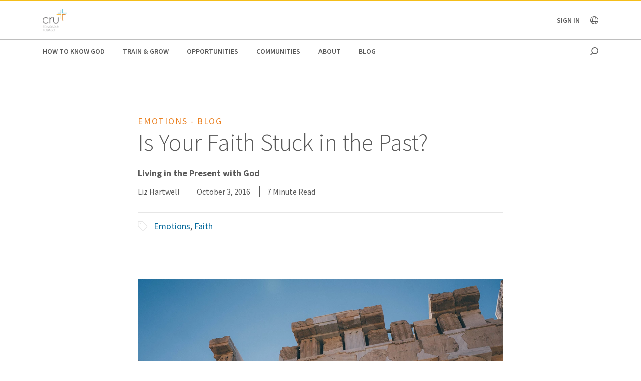

--- FILE ---
content_type: text/html;charset=utf-8
request_url: https://www.cru.org/tt/en/blog/life-and-relationships/emotions/is-your-faith-stuck-in-the-past.html
body_size: 13160
content:
<!DOCTYPE html>
<html lang="en-tt">
  <head>
    
  <meta charset="utf-8"/>
  <meta name="viewport" content="width=device-width, minimum-scale=1.0"/>
  <meta name="apple-mobile-web-app-title" content="cru.org"/>
  <meta property="fb:app_id" content="116517098374395"/>
  <script defer="defer" type="text/javascript" src="/.rum/@adobe/helix-rum-js@%5E2/dist/rum-standalone.js"></script>
<link rel="shortcut icon" href="/content/dam/global/trinidad-and-tobago/Logo-Cru-Trinidad-Tobago.png"/>
  <link href="https://www.cru.org/tt/en/blog/life-and-relationships/emotions/is-your-faith-stuck-in-the-past.html" rel="canonical"/>
  

  <title>Is Your Faith Stuck in the Past?  | Cru Trinidad &amp; Tobago</title>
  <meta name="description" content="Living in the present with God."/>

  <meta property="og:title" content="Is Your Faith Stuck in the Past?  | Cru Trinidad &amp; Tobago"/>
  <meta property="og:url" content="https://www.cru.org/tt/en/blog/life-and-relationships/emotions/is-your-faith-stuck-in-the-past.html"/>
  <meta property="og:description" content="Living in the present with God."/>
  <meta property="og:site_name" content="Cru.org"/>
  <meta property="og:image" content="https://www.cru.org/tt/en/blog/life-and-relationships/emotions/is-your-faith-stuck-in-the-past/_jcr_content/image.transform/Cru704x396/img.jpg"/>


    <meta property="og:type" content="article"/>
<meta name="date" content="03 October 2016" scheme="DD MMMM YYYY"/>
<meta property="migrate:hideInNav" content="true"/>
<meta property="migrate:hideSearch"/>
<meta property="migrate:cqTags" content="secular-topics:emotions, target-audience:scale-of-belief/6, faith-topics:spiritual-growth/faith"/>


  
  <meta name="twitter:card" content="summary_large_image"/>
  <meta name="twitter:site" content="crutweets"/>
  <meta name="twitter:creator" content="crutweets"/>

    <link href="https://fonts.googleapis.com/css?family=Source+Sans+Pro:200,300,400,600,700,900" rel="stylesheet"/>
<link href="/css/fontawesome-pro-660-all.css" rel="stylesheet"/>



    
<link rel="stylesheet" href="/etc.clientlibs/core/wcm/components/breadcrumb/v2/breadcrumb/clientlibs/site.lc-1f6309c5b560f598957e2961529a7c8a-lc.min.css" type="text/css">
<link rel="stylesheet" href="/etc.clientlibs/core/wcm/components/carousel/v1/carousel/clientlibs/site.lc-59c0d61dcf5eacb237a83816c6996ebd-lc.min.css" type="text/css">
<link rel="stylesheet" href="/etc.clientlibs/core/wcm/components/form/text/v2/text/clientlibs/site.lc-df6f7af9ead1b2a42042d7c89546d469-lc.min.css" type="text/css">
<link rel="stylesheet" href="/etc.clientlibs/core/wcm/components/image/v2/image/clientlibs/site.lc-b104a4a85c21511ada13e2c6e7552d37-lc.min.css" type="text/css">
<link rel="stylesheet" href="/etc.clientlibs/core/wcm/components/search/v1/search/clientlibs/site.lc-a273a9f6f4e795fa4cbcfbbd1663e90c-lc.min.css" type="text/css">
<link rel="stylesheet" href="/etc.clientlibs/core/wcm/components/tabs/v1/tabs/clientlibs/site.lc-d54c23ba76bd8648119795790ae83779-lc.min.css" type="text/css">
<link rel="stylesheet" href="/etc.clientlibs/core/wcm/components/accordion/v1/accordion/clientlibs/site.lc-44a1783be8e88dc73188908af6c38c01-lc.min.css" type="text/css">
<link rel="stylesheet" href="/etc.clientlibs/CruOrgApp/components/content/accordion/clientlibs.lc-f99f7ede13c3621550c10daf5494cad9-lc.min.css" type="text/css">
<link rel="stylesheet" href="/etc.clientlibs/settings/wcm/designs/cru/clientlibs-slick/v1.8.1/all.lc-d799fb43a7cd5d28603b60fbcfb31d1c-lc.min.css" type="text/css">
<link rel="stylesheet" href="/etc.clientlibs/CruOrgApp/components/content/container/clientlibs.lc-9a61ef023c11248bd40541b8afd57053-lc.min.css" type="text/css">
<link rel="stylesheet" href="/etc.clientlibs/CruOrgApp/components/content/teaser/clientlibs.lc-af2b294e526597d7f0235658fed4c5ad-lc.min.css" type="text/css">
<link rel="stylesheet" href="/etc.clientlibs/CruOrgApp/components/content/cru-proxy-teaser/v2/teaser/clientlibs.lc-d41d8cd98f00b204e9800998ecf8427e-lc.min.css" type="text/css">
<link rel="stylesheet" href="/etc.clientlibs/CruOrgApp/components/content/image/clientlibs.lc-dc2141a3b3df6819be13f15e1a9d19a9-lc.min.css" type="text/css">
<link rel="stylesheet" href="/etc.clientlibs/CruOrgApp/components/content/cru-proxy-image/v3/image/clientlibs.lc-2fa0be26286d72dd67e66ffdd3904074-lc.min.css" type="text/css">
<link rel="stylesheet" href="/etc.clientlibs/settings/wcm/designs/cru/clientlibs.lc-3165db9357867385067e87db23709351-lc.min.css" type="text/css">







    








    
<script src="/etc.clientlibs/settings/wcm/designs/cru/clientlibs-head.lc-17a740debc42b6961d02881106493e35-lc.min.js"></script>




<!-- Digital Data Layer -->

    <script>
      var tags = [];
    </script>
    <script>
      tags.push("secular\u002Dtopics:emotions");
    
      tags.push("target\u002Daudience:scale\u002Dof\u002Dbelief\/6");
    
      tags.push("faith\u002Dtopics:spiritual\u002Dgrowth\/faith");
    </script>

    <script>
      var digitalData = {
        page: {
          pageInfo: {
            pageName: "blog : life and relationships : emotions : is your faith stuck in the past",
            onsiteSearchTerm: "",
            onsiteSearchResults: "",
            language: "en"
          },
          category: {
            primaryCategory: "blog",
            subCategory1: "life\u002Dand\u002Drelationships",
            subCategory2: "emotions",
            subCategory3: "",
            pageType: ""
          },
          taxonomy: {
            id: tags,
            scaleOfBelief: "6",
            author: "Liz Hartwell"
          }
        }
      };
      (function(){
        var profile = getCookie('cru-profile');
        if(!profile){ return; }

        profile = parseJwt(profile);
        window.digitalData.user = [{
          profile: [{
            profileInfo: {
              ssoGuid: profile.sso_guid,
              grMasterPersonId: profile.gr_master_person_id
            }
          }]
        }];
      })();
    </script>
    <script>var dataLayer = window.dataLayer || []</script>
    



<!-- Optimizely -->



<!-- Adobe Launch -->



<!-- Google Tag Manager -->
<!-- Google Tag Manager -->

  
  

  
    <script>
      (function(w,d,s,l,i){
        const environment = 'production';
        w[l] = w[l] || [];
        w[l].push({'gtm.start': new Date().getTime(),event:'gtm.js'});
        var f = d.getElementsByTagName(s)[0],
          j = d.createElement(s),
          dl = l != 'dataLayer' ? '&l=' + l : '';
        j.async=true;
        j.src = 'https://www.googletagmanager.com/gtm.js?id=' + i + dl;
        if (environment !== 'production') {
          j.src += '&gtm_auth=';
          j.src += '&gtm_preview=env-';
          j.src += '&gtm_cookies_win=x';
        }
        f.parentNode.insertBefore(j, f);
      })(window, document, 'script', 'dataLayer', 'GTM-PQSMD4ZK');
    </script>

  

<!-- End Google Tag Manager -->




  </head>

  <body class="sans-serif lh-copy cru-scorpion">
  <!-- Google Tag Manager (noscript) -->

  

  

  
    <noscript>
      
      
        <iframe src="https://www.googletagmanager.com/ns.html?id=GTM-PQSMD4ZK" height="0" width="0" style="display:none;visibility:hidden"></iframe>
      
    </noscript>

  

<!-- End Google Tag Manager (noscript) -->

  
  

  <script src="https://global.oktacdn.com/okta-auth-js/7.0.0/okta-auth-js.min.js" integrity="sha384-D6WyswE92wJdza7V+noKICHWEPuzJAZfI9rjpukoy5pcIBC2CqNlgQzMkid4XG0x" crossorigin></script>
<div class="alert alert-danger dn" role="alert"></div>
<div class="modal fade sign-in-modal"></div>
<div id="okta-config" class="hidden">
</div>

  
  <div id="search-overlay">
    <a href="#" class="close">
      <img src="/images/icons/search_close.png" alt="Close"/>
    </a>
    <form action="/content/cru/tt/en/search">
      <input type="text" placeholder="SEARCH" name="q"/>
    </form>
  </div>
  <div class="tc visible-print-block print-logo">
    <img/>
  </div>
  <section id="cru-header-nav" class="hidden-print">
    <div class="language-picker closed">
      <div class="container">
        <i class="fal fa-lg fa-times fr white pointer pt1 dn"></i>
        <ul class="picker-countries">
          <a href="" data-continent="0">
            Africa
          </a>
<a href="" data-continent="1">
            Asia
          </a>
<a href="" data-continent="2">
            Europe
          </a>
<a href="" data-continent="3">
            Latin America / Caribbean
          </a>
<a href="" data-continent="4">
            North America
          </a>
<a href="" data-continent="5">
            Oceania
          </a>


          <li id="pickerContinent0">
            <ul>
              <li>
                <h5>Angola</h5>
                <span>
                  <a href="/us/en/global/africa/angola/en.html">English</a>
                </span>

              </li>
<li>
                <h5>Burundi</h5>
                <span>
                  <a href="/us/en/global/africa/burundi/fr.html">Français</a>
                </span>

              </li>
<li>
                <h5>Cameroon</h5>
                <span>
                  <a href="/us/en/global/africa/cameroon/en.html">English</a>
                </span>

              </li>
<li>
                <h5>Chad</h5>
                <span>
                  <a href="/us/en/global/africa/chad/fr.html">Français</a>
                </span>

              </li>
<li>
                <h5>Cote d&#39;ivoire</h5>
                <span>
                  <a href="/us/en/global/africa/cote-d-ivoire/fr.html">Français</a>
                </span>

              </li>
<li>
                <h5>Congo</h5>
                <span>
                  <a href="/us/en/global/africa/congo/fr.html">French</a>
                </span>

              </li>
<li>
                <h5>Ethiopia</h5>
                <span>
                  <a href="/us/en/global/africa/ethiopia/en.html">English</a>,
                </span>
<span>
                  <a href="/us/en/global/africa/ethiopia/am.html">Amharic</a>
                </span>

              </li>
<li>
                <h5>Ghana</h5>
                <span>
                  <a href="/us/en/global/africa/ghana/en.html">English</a>
                </span>

              </li>
<li>
                <h5>Kenya</h5>
                <span>
                  <a href="/us/en/global/africa/kenya/en.html">English</a>
                </span>

              </li>
<li>
                <h5>Liberia</h5>
                <span>
                  <a href="/us/en/global/africa/liberia/en.html">English</a>
                </span>

              </li>
<li>
                <h5>Malawi</h5>
                <span>
                  <a href="/us/en/global/africa/malawi/en.html">English</a>
                </span>

              </li>
<li>
                <h5>Namibia</h5>
                <span>
                  <a href="/us/en/global/africa/namibia/en.html">English</a>
                </span>

              </li>
<li>
                <h5>Nigeria</h5>
                <span>
                  <a href="/us/en/global/africa/nigeria/en.html">English</a>
                </span>

              </li>
<li>
                <h5>Rwanda</h5>
                <span>
                  <a href="/us/en/global/africa/rwanda/en.html">English</a>
                </span>

              </li>
<li>
                <h5>South Africa</h5>
                <span>
                  <a href="/us/en/global/africa/south-africa/en.html">English</a>
                </span>

              </li>
<li>
                <h5>Tanzania</h5>
                <span>
                  <a href="/us/en/global/africa/tanzania/en.html">English</a>
                </span>

              </li>
<li>
                <h5>Togo</h5>
                <span>
                  <a href="/us/en/global/africa/togo/fr.html">Français</a>
                </span>

              </li>
<li>
                <h5>Uganda</h5>
                <span>
                  <a href="/us/en/global/africa/uganda/en.html">English</a>
                </span>

              </li>
<li>
                <h5>Zimbabwe</h5>
                <span>
                  <a href="/us/en/global/africa/zimbabwe/en.html">English</a>
                </span>

              </li>

            </ul>
          </li>
<li id="pickerContinent1">
            <ul>
              <li>
                <h5>Hong Kong</h5>
                <span>
                  <a href="/us/en/global/asia/hong-kong/zh.html">香港繁體</a>
                </span>

              </li>
<li>
                <h5>India</h5>
                <span>
                  <a href="/us/en/global/asia/india/en.html">English</a>
                </span>

              </li>
<li>
                <h5>Japan</h5>
                <span>
                  <a href="/us/en/global/asia/japan/ja.html">日本語</a>
                </span>

              </li>
<li>
                <h5>Lebanon</h5>
                <span>
                  <a href="/us/en/global/asia/lebanon/ar.html">العربية</a>
                </span>

              </li>
<li>
                <h5>Macau</h5>
                <span>
                  <a href="/us/en/global/asia/macau/zh.html">香港繁體</a>
                </span>

              </li>
<li>
                <h5>Mongolia</h5>
                <span>
                  <a href="/us/en/global/asia/mongolia/mn.html">Монгол</a>
                </span>

              </li>
<li>
                <h5>Nepal</h5>
                <span>
                  <a href="/us/en/global/asia/nepal/en.html">English</a>
                </span>

              </li>
<li>
                <h5>Pakistan</h5>
                <span>
                  <a href="/us/en/global/asia/pakistan/en.html">English</a>
                </span>

              </li>
<li>
                <h5>Philippines</h5>
                <span>
                  <a href="/us/en/global/asia/philippines/en.html">English</a>
                </span>

              </li>
<li>
                <h5>Singapore</h5>
                <span>
                  <a href="/us/en/global/asia/singapore/en.html">English</a>
                </span>

              </li>
<li>
                <h5>South Korea</h5>
                <span>
                  <a href="/us/en/global/asia/south-korea/ko.html">한국어</a>
                </span>

              </li>
<li>
                <h5>Taiwan</h5>
                <span>
                  <a href="/us/en/global/asia/taiwan/zh.html">香港繁體</a>
                </span>

              </li>
<li>
                <h5>Thailand</h5>
                <span>
                  <a href="/us/en/global/asia/thailand/th.html">ไทย</a>
                </span>

              </li>

            </ul>
          </li>
<li id="pickerContinent2">
            <ul>
              <li>
                <h5>Albania</h5>
                <span>
                  <a href="/us/en/global/europe/albania/sq.html">shqiptar</a>
                </span>

              </li>
<li>
                <h5>Austria</h5>
                <span>
                  <a href="/us/en/global/europe/austria/de.html">Deutsch</a>
                </span>

              </li>
<li>
                <h5>Belgium</h5>
                <span>
                  <a href="/us/en/global/europe/belgium/nl.html">Dutch</a>,
                </span>
<span>
                  <a href="/us/en/global/europe/belgium/en.html">English</a>
                </span>

              </li>
<li>
                <h5>Bulgaria</h5>
                <span>
                  <a href="/us/en/global/europe/bulgaria/bg.html">български език</a>
                </span>

              </li>
<li>
                <h5>Estonia</h5>
                <span>
                  <a href="/us/en/global/europe/estonia/et.html">eesti</a>
                </span>

              </li>
<li>
                <h5>Finland</h5>
                <span>
                  <a href="/us/en/global/europe/finland/fi.html">suomi</a>
                </span>

              </li>
<li>
                <h5>France</h5>
                <span>
                  <a href="/us/en/global/europe/france/fr.html">français</a>
                </span>

              </li>
<li>
                <h5>Germany</h5>
                <span>
                  <a href="/us/en/global/europe/germany/de.html">Deutsch</a>
                </span>

              </li>
<li>
                <h5>Greece</h5>
                <span>
                  <a href="/us/en/global/europe/greece/el.html">ελληνικά</a>
                </span>

              </li>
<li>
                <h5>Hungary</h5>
                <span>
                  <a href="/us/en/global/europe/hungary/hu.html">magyar</a>
                </span>

              </li>
<li>
                <h5>Ireland</h5>
                <span>
                  <a href="/us/en/global/europe/ireland/en.html">English</a>
                </span>

              </li>
<li>
                <h5>Italy</h5>
                <span>
                  <a href="/us/en/global/europe/italy/it.html">Italiano</a>,
                </span>
<span>
                  <a href="/us/en/global/europe/italy/en.html">English</a>
                </span>

              </li>
<li>
                <h5>Latvia</h5>
                <span>
                  <a href="/us/en/global/europe/latvia/lv.html">Latviešu Valoda</a>
                </span>

              </li>
<li>
                <h5>Lithuania</h5>
                <span>
                  <a href="/us/en/global/europe/lithuania/lt.html">lietuvių kalba</a>
                </span>

              </li>
<li>
                <h5>Moldova</h5>
                <span>
                  <a href="/us/en/global/europe/moldova/_.html">Русский</a>,
                </span>
<span>
                  <a href="/us/en/global/europe/moldova/roman_.html">Română</a>
                </span>

              </li>
<li>
                <h5>Netherlands</h5>
                <span>
                  <a href="/us/en/global/europe/netherlands/nl.html">Nederlands</a>
                </span>

              </li>
<li>
                <h5>Poland</h5>
                <span>
                  <a href="/us/en/global/europe/poland/pl.html">Język Polski</a>
                </span>

              </li>
<li>
                <h5>Portugal</h5>
                <span>
                  <a href="/us/en/global/europe/portugal/pt.html">Português</a>
                </span>

              </li>
<li>
                <h5>Romania</h5>
                <span>
                  <a href="/us/en/global/europe/romania/en.html">English</a>
                </span>

              </li>
<li>
                <h5>Slovakia</h5>
                <span>
                  <a href="/us/en/global/europe/slovakia/sk.html">Slovenčina</a>
                </span>

              </li>
<li>
                <h5>Spain</h5>
                <span>
                  <a href="/us/en/global/europe/spain/es.html">Español</a>
                </span>

              </li>
<li>
                <h5>Sweden</h5>
                <span>
                  <a href="/us/en/global/europe/sweden/sv.html">Svenska</a>
                </span>

              </li>
<li>
                <h5>Switzerland</h5>
                <span>
                  <a href="/us/en/global/europe/switzerland/de.html">Deutsch</a>
                </span>

              </li>
<li>
                <h5>UK</h5>
                <span>
                  <a href="/us/en/global/europe/uk/en.html">English</a>
                </span>

              </li>
<li>
                <h5>Ukraine</h5>
                <span>
                  <a href="/us/en/global/europe/ukraine/ua.html">українська</a>,
                </span>
<span>
                  <a href="/us/en/global/europe/ukraine/en.html">English</a>
                </span>

              </li>

            </ul>
          </li>
<li id="pickerContinent3">
            <ul>
              <li>
                <h5>Argentina</h5>
                <span>
                  <a href="/us/en/global/lac/argentina/es.html">Español</a>
                </span>

              </li>
<li>
                <h5>Brazil</h5>
                <span>
                  <a href="/us/en/global/lac/brazil/pt.html">Português</a>
                </span>

              </li>
<li>
                <h5>Chile</h5>
                <span>
                  <a href="/us/en/global/lac/chile/es.html">Español</a>
                </span>

              </li>
<li>
                <h5>Colombia</h5>
                <span>
                  <a href="/us/en/global/lac/colombia/es.html">Español</a>
                </span>

              </li>
<li>
                <h5>Ecuador</h5>
                <span>
                  <a href="/us/en/global/lac/ecuador/es.html">Español</a>
                </span>

              </li>
<li>
                <h5>El Salvador</h5>
                <span>
                  <a href="/us/en/global/lac/el-salvador/es.html">Español</a>
                </span>

              </li>
<li>
                <h5>Guatemala</h5>
                <span>
                  <a href="/us/en/global/lac/guatemala/es.html">Español</a>
                </span>

              </li>
<li>
                <h5>Latinoamérica y El Caribe</h5>
                <span>
                  <a href="/us/en/global/lac/latinoamerica-y-el-caribe/es.html">Español</a>
                </span>

              </li>
<li>
                <h5>Mexico</h5>
                <span>
                  <a href="/us/en/global/lac/mexico/es.html">Español</a>
                </span>

              </li>
<li>
                <h5>Panama</h5>
                <span>
                  <a href="/us/en/global/lac/panama/es.html">Español</a>
                </span>

              </li>
<li>
                <h5>Paraguay</h5>
                <span>
                  <a href="/us/en/global/lac/paraguay/es.html">Español</a>
                </span>

              </li>
<li>
                <h5>Peru</h5>
                <span>
                  <a href="/us/en/global/lac/peru/es.html">Español</a>
                </span>

              </li>
<li>
                <h5>Puerto Rico</h5>
                <span>
                  <a href="/us/en/global/lac/puerto-rico/es.html">Español</a>
                </span>

              </li>
<li>
                <h5>Trinidad &amp; Tobago</h5>
                <span>
                  <a href="/us/en/global/lac/trinidad-tobago/en.html">English</a>
                </span>

              </li>
<li>
                <h5>Venezuela</h5>
                <span>
                  <a href="/us/en/global/lac/venezuela/es.html">Español</a>
                </span>

              </li>

            </ul>
          </li>
<li id="pickerContinent4">
            <ul>
              <li>
                <h5>Canada</h5>
                <span>
                  <a href="/us/en/global/north-america/canada/en.html">English</a>,
                </span>
<span>
                  <a href="/us/en/global/north-america/canada/fr.html">Français</a>
                </span>

              </li>
<li>
                <h5>United States</h5>
                <span>
                  <a href="/us/en/global/north-america/united-states/en.html">English</a>
                </span>

              </li>

            </ul>
          </li>
<li id="pickerContinent5">
            <ul>
              <li>
                <h5>Australia</h5>
                <span>
                  <a href="/us/en/global/oceania/australia/en.html">English</a>
                </span>

              </li>
<li>
                <h5>New Zealand</h5>
                <span>
                  <a href="/us/en/global/oceania/new-zealand/en.html">English</a>
                </span>

              </li>
<li>
                <h5>Fiji</h5>
                <span>
                  <a href="/us/en/global/oceania/fiji/en.html">English</a>
                </span>

              </li>

            </ul>
          </li>

        </ul>
      </div>
    </div>

    <header id="cru-header">
      <div class="cru-container">
        <div class="cru-row">
          <div class="cru-col-3">
            <a class="logo" href="/tt/en.html">
              <img src="/content/dam/global/trinidad-and-tobago/Logo-Cru-Trinidad-Tobago.png" alt="Logo Image"/>
            </a>
          </div>
          <div class="cru-col-9 cru-text-right">
            <div class="signin">
              <span class="signin-name"><span class="inner">Sign In</span> <i class="far fa-chevron-down"></i></span>

              <ul id="user-menu">
                <li><span class="signin-name"><span class="inner"></span> <i class="far fa-chevron-down"></i></span></li>
                <li><a href="https://signon.okta.com/enduser/settings" target="_blank">Login Settings</a></li>
                <li>
                  <a href="" class="signout">Sign Out</a>
                  
                </li>
              </ul>
            </div>

            <a href="" class="language-link visible-sm-up">
              <i class="fal fa-globe"></i>
            </a>

            

            <a href="#" class="icon-menu hidden-sm-up" id="menu-toggle"><i class="far fa-bars"></i></a>
          </div>
        </div>
      </div>
    </header>

    <div id="cru-nav" class="visible-sm-up">
      <div class="cru-container">
        <ul id="main-menu">
          <li id="top-menu-0" class="top-menu-item">
            <a href="/tt/en/how-to-know-god.html">
              How to Know God
            </a>
          </li>
        
          <li id="top-menu-1" class="top-menu-item">
            <a href="/tt/en/train-and-grow.html">
              Train &amp; Grow
            </a>
          </li>
        
          <li id="top-menu-2" class="top-menu-item">
            <a href="/tt/en/opportunities.html">
              Opportunities
            </a>
          </li>
        
          <li id="top-menu-3" class="top-menu-item">
            <a href="/tt/en/communities.html">
              Communities
            </a>
          </li>
        
          <li id="top-menu-4" class="top-menu-item">
            <a href="/tt/en/about.html">
              About
            </a>
          </li>
        
          <li id="top-menu-5" class="top-menu-item">
            <a href="/tt/en/blog.html">
              Blog
            </a>
          </li>
        </ul>
        <a href="#" class="icon icon-search search search-toggle"></a>
      </div>
    </div>

    <div id="cru-submenu" class="visible-sm-up">
      <div id="top-menu-0-sub" class="mega-menu menu-layout-3">
        <div class="cru-container">
          <div class="cru-row">
            <div class="cru-col">
              
                
                  <div class="category-layout">
                    <h3>
                      <a href="/tt/en/how-to-know-god/would-you-like-to-know-god-personally.html">
                        Would You Like to Know God Personally?
                      </a>
                    </h3>
                    <p>What does it take to begin a relationship with God? Do you need to devote yourself to unselfish religious deeds? Must you become a better person so that God will accept you? Learn how you can know God personally.</p>
                  </div>
                  
                
              
                
                  <div class="category-layout">
                    <h3>
                      <a href="/tt/en/how-to-know-god/what-is-christianity.html">
                        What is Christianity?
                      </a>
                    </h3>
                    <p>Learn the basics of what Christians believe.</p>
                  </div>
                  
                
              
            </div>
<div class="cru-col">
              
                
                  <div class="category-layout">
                    <h3>
                      <a href="/tt/en/how-to-know-god/what-do-christians-believe.html">
                        FAQs About Christianity
                      </a>
                    </h3>
                    <p>Get the answers to frequently asked questions on Christian beliefs and practices.</p>
                  </div>
                  
                
              
                
                  <div class="category-layout">
                    <h3>
                      <a href="/tt/en/how-to-know-god/my-story-a-life-changed.html">
                        My Story: How My Life Changed
                      </a>
                    </h3>
                    <p>We all have a story. Read about individuals who have been transformed by faith.</p>
                  </div>
                  
                
              
            </div>

            
          </div>
        </div>
      </div>
    
      <div id="top-menu-1-sub" class="mega-menu menu-layout-3">
        <div class="cru-container">
          <div class="cru-row">
            <div class="cru-col">
              
                
                  <div class="category-layout">
                    <h3>
                      <a href="/tt/en/train-and-grow/spiritual-growth.html">
                        Spiritual Growth
                      </a>
                    </h3>
                    <p>Everyone has their own spiritual journey with the Lord. How can we help you move forward in yours today? Take the next step in your faith journey with devotionals and other resources for spiritual growth.</p>
                  </div>
                  
                
              
                
                  <div class="category-layout">
                    <h3>
                      <a href="/tt/en/train-and-grow/life-and-relationships.html">
                        Life &amp; Relationships
                      </a>
                    </h3>
                    <p>If you were created for community, why can relationships — family, dating, co-workers, neighbors — be so hard? Explore resources to help you live out your life and relationships in a way that honors God.</p>
                  </div>
                  
                
              
            </div>
<div class="cru-col">
              
                
                  <div class="category-layout">
                    <h3>
                      <a href="/tt/en/train-and-grow/bible-studies.html">
                        Bible Studies
                      </a>
                    </h3>
                    <p>Find resources for personal or group Bible study.</p>
                  </div>
                  
                
              
                
                  <div class="category-layout">
                    <h3>
                      <a href="/tt/en/train-and-grow/share-the-gospel.html">
                        Share the Gospel
                      </a>
                    </h3>
                    <p>Sharing your faith is one of our most important callings as followers of Christ. Learn to develop your skills, desire and ability to join others on their spiritual journeys and take them closer to Jesus.</p>
                  </div>
                  
                
              
            </div>
<div class="cru-col">
              
                
                  <div class="category-layout">
                    <h3>
                      <a href="/tt/en/train-and-grow/help-others-grow.html">
                        Help Others Grow
                      </a>
                    </h3>
                    <p>Help others in their faith journey through discipleship and mentoring.</p>
                  </div>
                  
                
              
            </div>

            
          </div>
        </div>
      </div>
    
      <div id="top-menu-2-sub" class="mega-menu menu-layout-3">
        <div class="cru-container">
          <div class="cru-row">
            <div class="cru-col">
              
                
                  <div class="category-layout">
                    <h3>
                      <a href="/tt/en/opportunities/summer_internship_programme.html">
                        Summer Internship Programme
                      </a>
                    </h3>
                    <p></p>
                  </div>
                  
                
              
            </div>

            
          </div>
        </div>
      </div>
    
      <div id="top-menu-3-sub" class="mega-menu menu-layout-3">
        <div class="cru-container">
          <div class="cru-row">
            <div class="cru-col">
              
                
                  <div class="category-layout">
                    <h3>
                      <a href="/tt/en/communities/campus.html">
                        Campus
                      </a>
                    </h3>
                    <p>Helping students know Jesus, grow in their faith and go to the world to tell others.</p>
                  </div>
                  
                
              
                
                  <div class="category-layout">
                    <h3>
                      <a href="/tt/en/communities/families.html">
                        Families
                      </a>
                    </h3>
                    <p>Equipping families with practical approaches to parenting and marriage.</p>
                  </div>
                  
                
              
            </div>
<div class="cru-col">
              
                
                  <div class="category-layout">
                    <h3>
                      <a href="/tt/en/communities/digitalministry.html">
                        Digital Ministry
                      </a>
                    </h3>
                    <p>Advancing the Great Commission using digital tools.</p>
                  </div>
                  
                
              
                
                  <div class="category-layout">
                    <h3>
                      <a href="/tt/en/communities/athletes.html">
                        Athletes
                      </a>
                    </h3>
                    <p>Engaging around sports to help athletes think and live biblically.</p>
                  </div>
                  
                
              
            </div>
<div class="cru-col">
              
                
                  <div class="category-layout">
                    <h3>
                      <a href="/tt/en/communities/global_church_movements.html">
                        Global Church Movements
                      </a>
                    </h3>
                    <p></p>
                  </div>
                  
                
              
                
                  <div class="category-layout">
                    <h3>
                      <a href="/tt/en/communities/crossroads.html">
                        CrossRoads
                      </a>
                    </h3>
                    <p>Teaching life skills for making right choices</p>
                  </div>
                  
                
              
            </div>

            
          </div>
        </div>
      </div>
    
      <div id="top-menu-4-sub" class="mega-menu menu-layout-3">
        <div class="cru-container">
          <div class="cru-row">
            <div class="cru-col">
              
                
                  <div class="category-layout">
                    <h3>
                      <a href="/tt/en/about/what-we-do.html">
                        What We Do
                      </a>
                    </h3>
                    <p>How we seek to journey together with everyone towards a relationship with Jesus.</p>
                  </div>
                  
                
              
                
                  <div class="category-layout">
                    <h3>
                      <a href="/tt/en/about/donor-relations.html">
                        Donor Relations
                      </a>
                    </h3>
                    <p>Answers to questions on donations, financial policies, Cru’s annual report and more.</p>
                  </div>
                  
                
              
            </div>
<div class="cru-col">
              
                
                  <div class="category-layout">
                    <h3>
                      <a href="/tt/en/about/statement-of-faith.html">
                        Statement of Faith
                      </a>
                    </h3>
                    <p>What we believe about the gospel and our call to serve every nation.</p>
                  </div>
                  
                
              
                
                  <div class="category-layout">
                    <h3>
                      <a href="/tt/en/about/partners.html">
                        Cru Partnerships
                      </a>
                    </h3>
                    <p>When the global church comes together then powerful things can happen.</p>
                  </div>
                  
                
              
            </div>
<div class="cru-col">
              
                
                  <div class="category-layout">
                    <h3>
                      <a href="/tt/en/about/values.html">
                        Values
                      </a>
                    </h3>
                    <p>Leading from values so others will walk passionately with God to grow and bear fruit.</p>
                  </div>
                  
                
              
                
                  <div class="category-layout">
                    <h3>
                      <a href="/tt/en/about/contact-us.html">
                        Contact Us
                      </a>
                    </h3>
                    <p></p>
                  </div>
                  
                
              
            </div>
<div class="cru-col">
              
                
                  <div class="category-layout">
                    <h3>
                      <a href="/tt/en/about/our-team.html">
                        Our Team
                      </a>
                    </h3>
                    <p></p>
                  </div>
                  
                
              
                
                  <div class="category-layout">
                    <h3>
                      <a href="/tt/en/about/our-leadership.html">
                        Our Leadership
                      </a>
                    </h3>
                    <p>Learn about Cru&#39;s global leadership team.</p>
                  </div>
                  
                
              
            </div>

            
          </div>
        </div>
      </div>
    
      <div id="top-menu-5-sub" class="mega-menu menu-layout-3">
        <div class="cru-container">
          <div class="cru-row">
            <div class="cru-col">
              
                
                  <div class="category-layout">
                    <h3>
                      <a href="/tt/en/blog/spiritual-growth.html">
                        Spiritual Growth
                      </a>
                    </h3>
                    <p></p>
                  </div>
                  
                
              
                
                  <div class="category-layout">
                    <h3>
                      <a href="/tt/en/blog/life-and-relationships.html">
                        Life &amp; Relationships
                      </a>
                    </h3>
                    <p></p>
                  </div>
                  
                
              
            </div>
<div class="cru-col">
              
                
                  <div class="category-layout">
                    <h3>
                      <a href="/tt/en/blog/share-the-gospel.html">
                        Sharing the Gospel
                      </a>
                    </h3>
                    <p></p>
                  </div>
                  
                
              
                
                  <div class="category-layout">
                    <h3>
                      <a href="/tt/en/blog/help-others-grow.html">
                        Helping Others Grow
                      </a>
                    </h3>
                    <p></p>
                  </div>
                  
                
              
            </div>
<div class="cru-col">
              
                
                  <div class="category-layout">
                    <h3>
                      <a href="/tt/en/blog/leadership.html">
                        Leadership
                      </a>
                    </h3>
                    <p></p>
                  </div>
                  
                
              
            </div>

            
          </div>
        </div>
      </div>
    </div>

    

    <div id="cru-mobile-menu">
      <ul class="first-level">
        <li class="search"><a href=""><span class="mobile-menu-label">Search</span><span class="icon"></span></a></li>
        
          <li class="has-children">
            <a href="/tt/en/how-to-know-god.html">
              <span class="mobile-menu-label">How to Know God</span>
              <span class="icon"></span>
            </a>
            <ul class="submenu second-level">
              <li>
                <a href="/tt/en/how-to-know-god/would-you-like-to-know-god-personally.html">
                  <span class="mobile-menu-label">Would You Like to Know God Personally?</span>
                </a>
              </li>
            
              <li>
                <a href="/tt/en/how-to-know-god/what-is-christianity.html">
                  <span class="mobile-menu-label">What is Christianity?</span>
                </a>
              </li>
            
              <li>
                <a href="/tt/en/how-to-know-god/what-do-christians-believe.html">
                  <span class="mobile-menu-label">FAQs About Christianity</span>
                </a>
              </li>
            
              
            </ul>
          </li>
        
          <li class="has-children">
            <a href="/tt/en/train-and-grow.html">
              <span class="mobile-menu-label">Train &amp; Grow</span>
              <span class="icon"></span>
            </a>
            <ul class="submenu second-level">
              <li>
                <a href="/tt/en/train-and-grow/spiritual-growth.html">
                  <span class="mobile-menu-label">Spiritual Growth</span>
                </a>
              </li>
            
              <li>
                <a href="/tt/en/train-and-grow/life-and-relationships.html">
                  <span class="mobile-menu-label">Life &amp; Relationships</span>
                </a>
              </li>
            
              <li>
                <a href="/tt/en/train-and-grow/bible-studies.html">
                  <span class="mobile-menu-label">Bible Studies</span>
                </a>
              </li>
            
              <li>
                <a href="/tt/en/train-and-grow/share-the-gospel.html">
                  <span class="mobile-menu-label">Share the Gospel</span>
                </a>
              </li>
            
              <li>
                <a href="/tt/en/train-and-grow/help-others-grow.html">
                  <span class="mobile-menu-label">Help Others Grow</span>
                </a>
              </li>
            </ul>
          </li>
        
          <li class="has-children">
            <a href="/tt/en/opportunities.html">
              <span class="mobile-menu-label">Opportunities</span>
              <span class="icon"></span>
            </a>
            <ul class="submenu second-level">
              <li>
                <a href="/tt/en/opportunities/summer_internship_programme.html">
                  <span class="mobile-menu-label">Summer Internship Programme</span>
                </a>
              </li>
            </ul>
          </li>
        
          <li class="has-children">
            <a href="/tt/en/communities.html">
              <span class="mobile-menu-label">Communities</span>
              <span class="icon"></span>
            </a>
            <ul class="submenu second-level">
              <li>
                <a href="/tt/en/communities/campus.html">
                  <span class="mobile-menu-label">Campus</span>
                </a>
              </li>
            
              <li>
                <a href="/tt/en/communities/families.html">
                  <span class="mobile-menu-label">Families</span>
                </a>
              </li>
            
              <li>
                <a href="/tt/en/communities/digitalministry.html">
                  <span class="mobile-menu-label">Digital Ministry</span>
                </a>
              </li>
            
              <li>
                <a href="/tt/en/communities/athletes.html">
                  <span class="mobile-menu-label">Athletes</span>
                </a>
              </li>
            
              <li>
                <a href="/tt/en/communities/global_church_movements.html">
                  <span class="mobile-menu-label">Global Church Movements</span>
                </a>
              </li>
            
              <li>
                <a href="/tt/en/communities/crossroads.html">
                  <span class="mobile-menu-label">CrossRoads</span>
                </a>
              </li>
            </ul>
          </li>
        
          <li class="has-children">
            <a href="/tt/en/about.html">
              <span class="mobile-menu-label">About</span>
              <span class="icon"></span>
            </a>
            <ul class="submenu second-level">
              <li>
                <a href="/tt/en/about/what-we-do.html">
                  <span class="mobile-menu-label">What We Do</span>
                </a>
              </li>
            
              <li>
                <a href="/tt/en/about/donor-relations.html">
                  <span class="mobile-menu-label">Donor Relations</span>
                </a>
              </li>
            
              <li>
                <a href="/tt/en/about/statement-of-faith.html">
                  <span class="mobile-menu-label">Statement of Faith</span>
                </a>
              </li>
            
              <li>
                <a href="/tt/en/about/partners.html">
                  <span class="mobile-menu-label">Cru Partnerships</span>
                </a>
              </li>
            
              <li>
                <a href="/tt/en/about/values.html">
                  <span class="mobile-menu-label">Values</span>
                </a>
              </li>
            
              <li>
                <a href="/tt/en/about/contact-us.html">
                  <span class="mobile-menu-label">Contact Us</span>
                </a>
              </li>
            
              <li>
                <a href="/tt/en/about/our-team.html">
                  <span class="mobile-menu-label">Our Team</span>
                </a>
              </li>
            
              <li>
                <a href="/tt/en/about/our-leadership.html">
                  <span class="mobile-menu-label">Our Leadership</span>
                </a>
              </li>
            </ul>
          </li>
        
          <li class="has-children">
            <a href="/tt/en/blog.html">
              <span class="mobile-menu-label">Blog</span>
              <span class="icon"></span>
            </a>
            <ul class="submenu second-level">
              <li>
                <a href="/tt/en/blog/spiritual-growth.html">
                  <span class="mobile-menu-label">Spiritual Growth</span>
                </a>
              </li>
            
              <li>
                <a href="/tt/en/blog/life-and-relationships.html">
                  <span class="mobile-menu-label">Life &amp; Relationships</span>
                </a>
              </li>
            
              <li>
                <a href="/tt/en/blog/share-the-gospel.html">
                  <span class="mobile-menu-label">Sharing the Gospel</span>
                </a>
              </li>
            
              <li>
                <a href="/tt/en/blog/help-others-grow.html">
                  <span class="mobile-menu-label">Helping Others Grow</span>
                </a>
              </li>
            
              <li>
                <a href="/tt/en/blog/leadership.html">
                  <span class="mobile-menu-label">Leadership</span>
                </a>
              </li>
            </ul>
          </li>
        
      </ul>
    </div>
  </section>



  <div class="blog-page">
  <section>
    <div class="container">
      <div class="row mt5-ns mt4 articleHeader">
        <div class="col-lg-8 mb5-ns mb4-m ph0 ph3-ns mr-auto ml-auto">
          

          <div class="ph3 ph0-ns">
            <h5 class="ttu tracked cru-tango mt4 mb3 mb1-ns pt3-ns">Emotions - Blog</h5>
            <h1 class="mt0 f2 f1-ns mb3 fw3">Is Your Faith Stuck in the Past? </h1>
            <h3 class="mt0 pt2 f4 mb3 fw7">
  Living in the Present with God
</h3>

            <div class="f5">
              <span class="pr3 articleAuthor">
                
                
                  Liz Hartwell
                
              </span>

              <span class="bl pl3 pr3 articlePublishDate">
                October 3, 2016
              </span>

              <span class="read-time bl pl3 dn di-m di-l"></span>
            </div>

            <ul class="f4 list dn di db-ns pl0 pt3 pb3 mt4 tl bb bt b--cru-scorpion-light hidden-print articleTagsList">
              <span class="fal fa-lg fa-tag mr2 cru-scorpion-light"></span>
              <li class="di">
                <a href="/tt/en/blog/archive.html?tag=secular-topics:emotions" class="cru-bahama-blue hover-cru-bahama-blue">Emotions</a>,
              
                <a href="/tt/en/blog/archive.html?tag=faith-topics:spiritual-growth/faith" class="cru-bahama-blue hover-cru-bahama-blue">Faith</a>
              </li>
            </ul>
          </div>
        </div>
      </div>
      <div class="row pt3 pt0-ns">
        <div class="col-lg-2 mb4 pb3 tc tl-l mt3 mt0-ns">
        </div>
        <div class="col-lg-8 article">
          
          


<div class="aem-Grid aem-Grid--4 aem-Grid--default--4 ">
    
    <div class="experiencefragment aem-GridColumn aem-GridColumn--default--4">

    
    

    



<div class="xf-content-height">
    <div class="root responsivegrid">


<div class="aem-Grid aem-Grid--12 aem-Grid--default--12 ">
    
    <div class="image aem-GridColumn aem-GridColumn--default--12">
<div data-cmp-is="image" data-cmp-lazythreshold="0" data-cmp-src="https://s7d2.scene7.com/is/image/cru/is-you-faith-stuck-past-greece-100316-2?qlt=90&amp;wid=1080&amp;ts=1752341896522&amp;dpr=off" data-cmp-widths="1080" data-cmp-dmimage data-asset="/content/dam/cru/train-and-grow/life-and-relationships/is-you-faith-stuck-past-greece-100316.jpg" data-asset-id="787e8f3c-b225-4878-be99-4f34dc355620" id="image-5eb6fa9334" data-cmp-data-layer="{&#34;image-5eb6fa9334&#34;:{&#34;@type&#34;:&#34;CruOrgApp/components/content/image&#34;,&#34;repo:modifyDate&#34;:&#34;2018-10-05T20:03:30Z&#34;,&#34;image&#34;:{&#34;repo:id&#34;:&#34;787e8f3c-b225-4878-be99-4f34dc355620&#34;,&#34;repo:modifyDate&#34;:&#34;2025-07-12T17:38:16Z&#34;,&#34;@type&#34;:&#34;image/jpeg&#34;,&#34;repo:path&#34;:&#34;/content/dam/cru/train-and-grow/life-and-relationships/is-you-faith-stuck-past-greece-100316.jpg&#34;,&#34;xdm:tags&#34;:[&#34;image-specific:image-location/sky&#34;,&#34; ministry-type:international-ministry&#34;,&#34; location:greece&#34;,&#34; properties:orientation/landscape&#34;],&#34;xdm:smartTags&#34;:{&#34;sky&#34;:0.838,&#34;typography&#34;:0.823,&#34;sightseeing&#34;:0.797,&#34;historical site&#34;:0.88,&#34;pilate&#34;:0.789,&#34;column&#34;:0.944,&#34;archaeological site&#34;:0.873,&#34;tourist attraction&#34;:0.88,&#34;title&#34;:0.842,&#34;ancient&#34;:0.918,&#34;structure&#34;:0.856,&#34;travel photography&#34;:0.961,&#34;pillar&#34;:0.936,&#34;triumphal arch&#34;:0.824,&#34;portico&#34;:0.916,&#34;palisade&#34;:0.814,&#34;colonnade&#34;:0.952,&#34;ruins&#34;:0.886,&#34;temple&#34;:0.812,&#34;molding&#34;:0.846,&#34;excursion&#34;:0.814,&#34;landmark&#34;:0.87,&#34;architecture&#34;:0.813,&#34;font&#34;:0.783}}}}" class="cmp-image" itemscope itemtype="http://schema.org/ImageObject">
    
        
            
            <img src="https://s7d2.scene7.com/is/image/cru/is-you-faith-stuck-past-greece-100316-2?qlt=90&wid=1080&ts=1752341896522&dpr=off" class="cmp-image__image" itemprop="contentUrl" data-cmp-hook-image="image" alt/>
            
        
    
    
    
</div>

    

</div>
<div class="w-100 cru-text-image aem-GridColumn aem-GridColumn--default--12">
  <p>I enjoy remembering the good times.</p>
<p>Isn’t that biblical?</p>
<p>God called the Israelites to remember what He had done for them. They were supposed to tell their children how He rescued them from slavery in Egypt.</p>
<p>So what’s the big deal about living in the past? Is there something wrong with that?</p>
<p>As I transition back to the United States from 5 years in Greece, I can be very nostalgic.</p>
<p>If I close my eyes, I can transport myself back to my balcony in Athens. I can hear kids playing outside, smell my neighbors cooking fish, and feel the cool breeze. I can hear motorcycles zooming by. When I open my eyes, I’m back in the U.S. I’m in a new city, sitting at my laptop.</p>
<p>I am grieving. Nostalgia grips me. I have been playing cheesy Greek music in my car. I feel like Greece is a friend I said goodbye to.</p>
<p>In American culture, I sometimes feel out of place. In my new job, I feel insecure and want to prove myself. I feel spiritually weak. So when I read an article asking, <a href="http://www.northhillsdrive.com/new-blog/2016/8/13/are-you-a-sentimental-christian" target="_blank">“Are you a sentimental Christian?”</a> it got me thinking that I am finding myself more comfortable with life in the past. Spiritually speaking, I feel like I belong to my past and am uncertain about what’s ahead.</p>
<p>Perhaps you can relate. You think to yourself,<i> “If only I was back in ________,” or “I miss how things were before ______”.</i> It’s easy to romanticize challenges and difficulties. Here are some questions to check if you’re idealizing the past in your relationship with God:</p>
<ul>
<li>Are you more excited about spiritual conversations you had last summer, than asking someone about what they believe?</li>
<li>Is it easier to remember a compelling speaker or conference, than remember to read the Bible today?</li>
<li>Have you found yourself daydreaming about the “good old days” in your spiritual journey?</li>
<li>Do you feel like God is more distant than He used to be?</li>
</ul>
<h3><b>What We Miss When Staying in the Past</b></h3>
<p>In the book of Ecclesiastes, Solomon writes, “Say not, ‘Why were the former days better than these?’ For it is not from wisdom that you ask this,” (<a href="http://biblehub.com/ecclesiastes/7-10.htm" target="_blank">Ecclesiastes 7:10</a>). It can be easy to long for the former days and minimize challenges.</p>
<p>When I do this, I gloss over the realities of life in Greece, like challenges with teammates, the grind of learning Greek, my cultural foibles, struggles with bureaucracy, and all the boring everyday aspects of life. When I sentimentalize life in Greece, I am drawn more to that country, than the actual anchor of my soul – God Himself.</p>
<p>The same thing happens when you and I romanticize a conference, an activity, or a season of life. We become more drawn to the experience than God Himself. By holding on to Bibles, t-shirts or other mementos from activities we no longer use, we try to stave off loss. So many of us elevate what we got from God or what we did for Him.</p>
<blockquote>“The fact is, having been united with God through Christ, we are invited to experience life with God now,” writes Skye Jethani in the book <a href="https://skyejethani.com/product/with/" target="_blank"><i>With</i></a>, “It is true that we will experience Him most fully when the world and we are completely set free from the malady and malice of sin, but that does not mean we cannot experience God in the present.”</blockquote>
<p>Some of us come to know Christ as our Savior and then rest on that, never to grow in Him again.</p>
<p>I miss Greece for a thousand reasons, and one of them is because I experienced God’s nearness there.</p>
<p>Now I live on the other side of the Atlantic Ocean. I’m comforted by God being here with me – knowing all about my emotions, anchoring me amid this rocky transition. God allows me to put one foot in front of the other. He’s with me when I go grocery shopping, when I drive on the tollways, and when I don’t smell what the neighbors are cooking.</p>
<p>He still answers prayers. He’s still near. He’s not distant or disparaging. He can handle my sentimentality and invites me to trust Him with what’s ahead.</p>
<p>Is God with us now? Yes. Even in our times of longing for the past? Yes.</p>
<p>Being grounded in reality with God does involve remembering the past. But it also involves knowing Him today. Whether we feel it or not, He is near. In gaining perspective from God about our nostalgia for the past, we can meet God who was there, is here now and will be with us.</p>
<h3><b>As you spot sentimentality, ask yourself:</b></h3>
<ul>
<li>Why do I miss that season?</li>
<li>What was true about God then that is still true today?</li>
<li>How can I remember that God is with me now?</li>
</ul>
<h3><b>Moving Forward</b></h3>
<ul>
<li>Take 2 or 3 minutes to stop what you’re doing and focus your mind on God.</li>
<li>When you see a reminder of the past, thank God for that place, person or experience.</li>
<li>Find <a href="/us/en/blog/spiritual-growth/devotionals-quiet-times/how-your-personality-connects-you-with-god.html">something new</a> to connect to God where you are now.</li>
</ul>
<p><b>See also:</b></p>
<ul>
<li><a href="/us/en/blog/spiritual-growth/prayer/4-questions-for-anyone-struggling-to-pray.html">4 Questions For Anyone Struggling To Pray</a><br>
</li>
<li><a href="/us/en/train-and-grow/spiritual-growth/devotionals/spending-a-day-with-the-lord.html">Spending a Day with the Lord</a>&nbsp;</li>
<li><a href="https://www.facebook.com/CruGlobal/?fref=ts" target="_blank">Follow Cru&#39;s “With” campaign on social media</a></li>
</ul>



</div>

    
</div>
</div>

</div>

</div>

    
</div>

        </div>
        <div class="col-lg-2">
          


<div class="aem-Grid aem-Grid--12 aem-Grid--default--12 ">
    
    
    
</div>

          
        </div>
      </div>
      <div class="row">
        <div class="col-12 col-lg-8 mr-auto ml-auto mt3-ns mb4 pb2 cru-b">
          <h3 class="heading-underline-gray mv4"></h3>
          

          <div class="hidden-print">
            <h5 class="tracked-mega ttu mt3 mt5-ns mb3 cru-bahama-blue">Related Topics:</h5>
            <a href="/tt/en/blog/archive.html?tag=secular-topics:emotions" class="button button-pill button-tag button-secondary">
              Emotions
            </a>
<a href="/tt/en/blog/archive.html?tag=faith-topics:spiritual-growth/faith" class="button button-pill button-tag button-secondary">
              Faith
            </a>

          </div>
        </div>
      </div>
    </div>
  </section>

  <section class="bt-ns bb-ns bb bt bw2 b--cru-scorpion-light story-nav hidden-print">
  <div class="container">
    <div class="row">
      <div class="col-4 col-sm-5 col-lg-4 ml-auto br bw1 mv4 pr6-l pr4-m pr3 b--cru-bahama-blue-dark va-outer">
        
          <a href="/tt/en/blog/life-and-relationships/emotions/are-you-at-rest.html" class="nl5 va-inner cru-bahama-blue-dark hover-cru-bahama-blue tl left-0 fa fa-chevron-left fa-2x"></a>
          <h5 class="tracked cru-bahama-blue ttu f6 mt0">Previous Story</h5>
          <h3 class="ttc f3-ns f4 normal">
            <a href="/tt/en/blog/life-and-relationships/emotions/are-you-at-rest.html">
              Are You At Rest?
            </a>
          </h3>
        
      </div>
      <div class="col-4 col-sm-5 col-lg-4 mr-auto mv4 bl bw1 pl6-l pl4-m pl3 b--cru-bahama-blue-dark va-outer">
        
          <a href="/tt/en/blog/life-and-relationships/emotions/is-god-a-time-waster.html" class="nr5 va-inner cru-bahama-blue-dark hover-cru-bahama-blue tr right-0 fa fa-chevron-right fa-2x"></a>
          <h5 class="tracked cru-bahama-blue ttu f6 mt0">Next Story</h5>
          <h3 class="ttc f3-ns f4 normal">
            <a href="/tt/en/blog/life-and-relationships/emotions/is-god-a-time-waster.html">
              Is God a Time-Waster?
            </a>
          </h3>
        
      </div>
    </div>
  </div>
</section>

  <section class="hidden-print"><div class="container">
  <div class="mt4 pt3">
    <h3 class="heading-underline d-md-none">Comments</h3>
    <div class="f4 b tc mv4 pb3 tracked ttu">
      <a href="" class="cru-bahama-blue-dark hover-cru-bahama-blue comments dn">
        <span class="cru-tango far fa-times-circle mr3 no-underline-hover"></span>
      </a>
      <a href="" class="cru-bahama-blue-dark hover-cru-bahama-blue comments">
        <span class="comment-text">Load Comments</span>
      </a>
    </div>
    <div class="cru-comments-wrapper tc mb6 dn">
      <div data-href="https://www.cru.org/content/cru/tt/en/blog/life-and-relationships/emotions/is-your-faith-stuck-in-the-past.html" data-width="100%" data-colorscheme="light">
</div>
    </div>
  </div>
</div>
</section>

  <div class="container">
    


<div class="aem-Grid aem-Grid--12 aem-Grid--default--12 ">
    
    
    
</div>

  </div>

  


<div class="aem-Grid aem-Grid--1 aem-Grid--default--1 ">
    
    <div class="featured-stories aem-GridColumn aem-GridColumn--default--1"><section class="hidden-print bg-cru-scooter-light pb5 d-none d-md-block">
  <div class="container">
    <div class="pt3">
      <h3 class="heading-underline pv4">Latest Stories in <em>Emotions - Blog</em></h3>
    </div>
    <div class="row">
      <div class="col-4 ph3">
        <div class="bg-white pa4 h-100">
          <h5 class="tracked ttu f6">Emotions - Blog</h5>
          <h3><a class="lh-copy" href="/tt/en/blog/life-and-relationships/emotions/hope-for-the-lonely-soul.html">How to Find Hope when You Feel Alone</a></h3>
          <p class="mt3">At different points in life, the pain of loneliness can feel small or overwhelming, like an all-consuming emptiness. In a world full of challenges and disappointments, Jesus offers hope for you when you experience loneliness.</p>
        </div>
      </div>
<div class="col-4 ph3">
        <div class="bg-white pa4 h-100">
          <h5 class="tracked ttu f6">Emotions - Blog</h5>
          <h3><a class="lh-copy" href="/tt/en/blog/life-and-relationships/emotions/why-worry.html">4 Practical Things to Do Instead of Worrying</a></h3>
          <p class="mt3">We cross the line into worry when we start to dwell on the things we can&#39;t control. So how do we stop? And how do we prevent it?</p>
        </div>
      </div>
<div class="col-4 ph3">
        <div class="bg-white pa4 h-100">
          <h5 class="tracked ttu f6">Emotions - Blog</h5>
          <h3><a class="lh-copy" href="/tt/en/blog/life-and-relationships/emotions/why-do-i-feel-like-god-is-being-hard-on-me.html">Why Do I Feel Like God Is Being Hard On Me?</a></h3>
          <p class="mt3">&#34;Perhaps we expect punishment from God, either because we see Him as a harsh master, or see ourselves as dead wood, deserving to be thrown away and burned.&#34;
</p>
        </div>
      </div>

    </div>
  </div>
</section></div>

    
</div>

</div>


  
  <footer class="white pv4 hidden-print" id="main-footer" style="background-color: #000000;">
    <div class="container">
      <div class="row pb4">
        <div class="col-lg-2 col-md col-sm-6 mv3">
          <h6 class="ttu fw4">
            KNOW GOD
          </h6>
          <ul class="f6 fw3 ma0 pa0 list">
            <li>
              <a href="/tt/en/how-to-know-god/would-you-like-to-know-god-personally.html">
                Know Him Personally
              </a>
            </li>
<li>
              <a href="/tt/en/how-to-know-god/would-you-like-to-know-god-personally/faqs.html">
                FAQ
              </a>
            </li>

          </ul>
        </div>
        <div class="col-lg-2 col-md col-sm-6 mv3">
          <h6 class="ttu fw4">
            COMMUNITIES
          </h6>
          <ul class="f6 fw3 ma0 pa0 list">
            <li>
              <a href="/tt/en/blog/life-and-relationships/emotions.html">
                
              </a>
            </li>
<li>
              <a href="/tt/en/blog/life-and-relationships/emotions.html">
                
              </a>
            </li>
<li>
              <a href="/tt/en/communities/campus.html">
                Campus
              </a>
            </li>
<li>
              <a href="/tt/en/communities/families.html">
                Families
              </a>
            </li>
<li>
              <a href="/tt/en/communities/digitalministry.html">
                Digital Ministry
              </a>
            </li>
<li>
              <a href="/tt/en/communities/athletes.html">
                Athletes in Action
              </a>
            </li>

          </ul>
        </div>
        <div class="col-lg-2 col-md col-sm-6 mv3">
          <h6 class="ttu fw4">
            ABOUT
          </h6>
          <ul class="f6 fw3 ma0 pa0 list">
            <li>
              <a href="/tt/en/about/statement-of-faith.html">
                Statement of Faith
              </a>
            </li>
<li>
              <a href="/tt/en/about/contact-us.html">
                Contact Us
              </a>
            </li>
<li>
              <a href="/tt/en/about/terms-of-use.html">
                Terms of Use
              </a>
            </li>
<li>
              <a href="/tt/en/about/privacy.html">
                Your Privacy
              </a>
            </li>

            
          </ul>
        </div>
        <div class="col-lg-2 col-md col-sm-6 mv3">
          <h6 class="ttu fw4">
            BLOG
          </h6>
          <ul class="f6 fw3 ma0 pa0 list">
            <li>
              <a href="/tt/en/blog/spiritual-growth.html">
                Spiritual Growth
              </a>
            </li>
<li>
              <a href="/tt/en/blog/life-and-relationships.html">
                Life &amp; Relationships
              </a>
            </li>
<li>
              <a href="/tt/en/blog/share-the-gospel.html">
                Sharing the Gospel
              </a>
            </li>
<li>
              <a href="/tt/en/blog/help-others-grow.html">
                Helping Others Grow
              </a>
            </li>
<li>
              <a href="/tt/en/blog/leadership.html">
                Leadership
              </a>
            </li>

          </ul>
        </div>
        
      </div>
      <hr class="border-bottom-0 bt b--cru-scorpion"/>
      <div class="d-flex justify-content-between align-items-center pt3">
        <div>
          <img class="w2" src="/images/cru_logo_white_2025.png" alt="Cru Logo"/>
          <span class="cru-scorpion-light ml3 f6 v-btm dn d-sm-inline-block">
            ©1994-2020 Cru. All Rights Reserved.
          </span>
        </div>

        <div class="tc">
          <a href="https://www.facebook.com/crutnt" target="_blank" class="footer-social br-pill bg-cru-scorpion ml2 w2 pa2 fab fa-facebook"></a>
          <a href="https://www.instagram.com/crutnt/" target="_blank" class="footer-social br-pill bg-cru-scorpion ml2 w2 pa2 fab fa-instagram"></a>
          <a href="https://twitter.com/crutnt" target="_blank" class="footer-social br-pill bg-cru-scorpion ml2 w2 pa2 fab fa-x-twitter"></a>
          
          <a href="https://www.youtube.com/@crutrinidadtobago9251" target="_blank" class="footer-social br-pill bg-cru-scorpion ml2 w2 pa2 fab fa-youtube"></a>
          
          
          
          
          
          
          
          
        </div>
      </div>
    </div>
  </footer>
  <p class="tc visible-print-block">
    ©1994-2020 Cru. All Rights Reserved.
  </p>



  
<script src="https://ajax.googleapis.com/ajax/libs/jquery/3.5.1/jquery.min.js" integrity="sha384-ZvpUoO/+PpLXR1lu4jmpXWu80pZlYUAfxl5NsBMWOEPSjUn/6Z/hRTt8+pR6L4N2" crossorigin></script>

<!--Handlebars-->
<script src="https://cdnjs.cloudflare.com/ajax/libs/handlebars.js/4.7.7/handlebars.min.js" integrity="sha384-dzyupbI5ULkaeg4hBWhkXonQFoXGJvULMzDu6qStcgOkh+6BDdNN9NGGfhmY4ODA" crossorigin></script>


  
  
    
<script src="/etc.clientlibs/clientlibs/granite/jquery.lc-7842899024219bcbdb5e72c946870b79-lc.min.js"></script>
<script src="/etc.clientlibs/clientlibs/granite/utils.lc-e7bf340a353e643d198b25d0c8ccce47-lc.min.js"></script>
<script src="/etc.clientlibs/clientlibs/granite/jquery/granite.lc-543d214c88dfa6f4a3233b630c82d875-lc.min.js"></script>
<script src="/etc.clientlibs/core/wcm/components/carousel/v1/carousel/clientlibs/site.lc-935e4f9b71a823975466546d99182da6-lc.min.js"></script>
<script src="/etc.clientlibs/core/wcm/components/form/text/v2/text/clientlibs/site.lc-ee38e16a2145e46029c3a9cd2a806054-lc.min.js"></script>
<script src="/etc.clientlibs/core/wcm/components/image/v2/image/clientlibs/site.lc-229bd0100d6215b69b6a5534e4889492-lc.min.js"></script>
<script src="/etc.clientlibs/core/wcm/components/search/v1/search/clientlibs/site.lc-5cd5790fe0e322208efbd7dba3f87b8c-lc.min.js"></script>
<script src="/etc.clientlibs/core/wcm/components/commons/site/clientlibs/container.lc-0a6aff292f5cc42142779cde92054524-lc.min.js"></script>
<script src="/etc.clientlibs/core/wcm/components/tabs/v1/tabs/clientlibs/site.lc-c53b992b35f5ca98e25330a02d295299-lc.min.js"></script>
<script src="/etc.clientlibs/core/wcm/components/accordion/v1/accordion/clientlibs/site.lc-743203754cdc204878a47e10ad2a28d5-lc.min.js"></script>
<script src="/etc.clientlibs/CruOrgApp/components/page/editable/empty-page/sharing.lc-c71bb72f6f64021de382f8a5b00546f7-lc.min.js"></script>
<script src="/etc.clientlibs/settings/wcm/designs/cru/clientlibs-slick/v1.8.1/all.lc-f4dc3bda61bf61e51184fe2060db2745-lc.min.js"></script>
<script src="/etc.clientlibs/CruOrgApp/components/content/container/clientlibs.lc-88cff1b03524766925bead116d9228f3-lc.min.js"></script>
<script src="/etc.clientlibs/foundation/clientlibs/jquery.lc-dd9b395c741ce2784096e26619e14910-lc.min.js"></script>
<script src="/etc.clientlibs/foundation/clientlibs/shared.lc-41f79c8a45bb1766981ec4ca82d7e0e6-lc.min.js"></script>
<script src="/etc.clientlibs/settings/wcm/designs/cru/clientlibs.lc-d15928f6b8947795e0374e4f37919dc0-lc.min.js"></script>



  

  

  
  <div id="fb-root"></div>
  <script>(function(d, s, id) {
    var js, fjs = d.getElementsByTagName(s)[0];
    if (d.getElementById(id)) return;
    js = d.createElement(s); js.id = id;
    js.src = "https://connect.facebook.net/en_US/sdk.js#xfbml=1&appId=116517098374395&version=v2.0";
    fjs.parentNode.insertBefore(js, fjs);
  }(document, 'script', 'facebook-jssdk'));</script>


</body>


</html>


--- FILE ---
content_type: application/javascript;charset=utf-8
request_url: https://www.cru.org/etc.clientlibs/settings/wcm/designs/cru/clientlibs.lc-d15928f6b8947795e0374e4f37919dc0-lc.min.js
body_size: 30129
content:
/*
 JavaScript Cookie v2.2.0
 https://github.com/js-cookie/js-cookie

 Copyright 2006, 2015 Klaus Hartl & Fagner Brack
 Released under the MIT license
 Bootstrap v4.0.0 (https://getbootstrap.com)
 Copyright 2011-2018 The Bootstrap Authors (https://github.com/twbs/bootstrap/graphs/contributors)
 Licensed under MIT (https://github.com/twbs/bootstrap/blob/master/LICENSE)
*/
$(".blog-archive-page .display-toggle").click(function(e){e.preventDefault();$(this).hasClass("clicked")||($(".display-toggle").each(function(){$(this).toggleClass("clicked")}),$("#grid-list").toggleClass("blog-grid"),$("#grid-list").toggleClass("blog-list"))});
(function(){if($(".blog-page .article").length)for(var e=document.querySelectorAll(".blog-page .article blockquote"),k=0;k<e.length;k++){var t=e[k],q=t.classList.contains("no-float"),y=t.parentNode,l=document.createElement("div");l.className=(q?"":"fl-ns block-quote nl6rem-md ")+"mr4 mr5-ns mv4 cru-bahama-blue measure-l lh-title";q=document.createElement("h3");q.className="bl bw4 bw0-l pl4 pl0-l b--cru-tango f35";q.innerHTML=t.innerHTML;y.replaceChild(l,t);l.appendChild(q)}})();
(function(){if($(".blog-page a.comments").length){var e=$(".cru-comments-wrapper \x3e div"),k=$(".comment-text");$(".blog-page a.comments").click(function(t){t.preventDefault();$(".cru-comments-wrapper").toggle();k.parent().prev().toggle();k.text(function(q,y){return"Hide comments"===y?"Show comments":"Hide comments"});e.addClass("fb-comments");FB.XFBML.parse()});window.fbAsyncInit=function(){var t=null;FB.api("/","get",{fields:"share{comment_count}",id:e.attr("data-href")},function(q){q&&!q.error&&
(t=q.share.comment_count,k.text(t?"Load comments ("+t+")":"Add comment"))})}}})();(function(){var e=$(".blog-page .article"),k=$(".blog-page .read-time");e.length&&k.length&&(e=e.text().replace(/[^\w ]/g,"").split(/\s+/).length,k.text(Math.ceil(e/130)+" Minute Read"))})();
(function(){if(!(991>=$(window).width())){var e=jQuery(".article-share");e.length&&setTimeout(function(){var k=e.offset().top-30,t=e.parents(".container");t=t.offset().top+t.height()-e.height()-30;$(window).on("scroll",function(q){q=$(window).scrollTop();q>k&&q<t?(e.addClass("fixed"),e.css("top",30)):e.removeClass("fixed")})},1E3)}})();
(function(){function e(z){z!==window.location.href&&(v=!0,window.location.replace(z))}function k(){if(!w.gatewayUrl)throw Error("Missing gateway configuration.");var z=x.getAccessToken();if(!z)throw Error("Missing access token");$.ajax({type:"POST",url:w.gatewayUrl+"/login",data:{access_token:z},xhrFields:{withCredentials:!0},success:function(){b()},error:function(G){$(".alert-danger").text("An error has occurred signing in. Please try again.").show()}})}function t(){try{return x.token.decode(x.getIdToken()).payload}catch(z){}}
function q(){var z=getCookie("cru-profile");return z&&parseJwt(z)}function y(){return"https://www.cru.org"===window.location.href||"https://www.cru.org/"===window.location.href||window.location.href.startsWith("https://www.cru.org/us/en")||window.location.href.startsWith("https://stage-cloud.cru.org")||window.location.href.startsWith("https://stage.cru.org")||window.location.href.startsWith("https://dev-cloud.cru.org")}function l(z){$("#cru-header .signin .signin-name .inner").text(z);u.hasClass("signed-in")||
(u.addClass("signed-in"),u.hover(function(){$(this).toggleClass("hover")},function(){$(this).toggleClass("hover")}))}function b(){var z=q();z&&z.first_name&&z.last_name&&l([z.first_name,z.last_name].join(" "))}function c(){if(!w.gatewayUrl)throw Error("Missing gateway configuration.");$.ajax({type:"DELETE",url:w.gatewayUrl+"/logout",xhrFields:{withCredentials:!0},success:function(){m()}})}function m(){sessionStorage.setItem("logoutRedirectUrl",window.location.href);x.signOut({clearTokensBeforeRedirect:!0})}
var v=!1,w=$("#okta-config").data();if(w.clientId&&w.issuer){var B=sessionStorage.getItem("logoutRedirectUrl");B&&(sessionStorage.removeItem("logoutRedirectUrl"),e(B));B=-1!==["localhost","localhost.cru.org"].indexOf(window.location.hostname);B=window.location.origin+(B?"/content/cru/us/en.html":"/");var x=new OktaAuth({clientId:w.clientId,issuer:w.issuer,redirectUri:B,postLogoutRedirectUri:B,scopes:["openid","email","profile","offline_access"],tokenManager:{storage:"sessionStorage"},restoreOriginalUri:function(z,
G){e(G)}});x.start().then(function(){return x.isLoginRedirect()}).then(function(z){if(z)return x.handleLoginRedirect()}).then(function(){if(!q()&&t()&&!v){var z=t();z&&z.name&&l(z.name);y()?k():w.loginUri&&e(w.loginUri)}});var u=$("#cru-header .signin");b();u.click(function(z){if(!$(this).hasClass("signed-in")){z.preventDefault();var G=$(".sign-in-modal");G.load("/html/authentication/login.html",function(){G.modal();G.find("#signInButton").click(function(){x.signInWithRedirect({originalUri:window.location.href})})})}});
u.on("keypress",function(z){13===z.keyCode&&$(this).trigger("click")});u.find(".signout").click(function(z){z.preventDefault();y()?c():m()})}else console.info("Okta configuration is missing")})();$("#cru-nav .top-menu-item").hover(function(){var e=$(this).attr("id");$(".mega-menu").hide();$("#"+e+"-sub").show()},function(){var e=$(this).attr("id");setTimeout(function(){$("#"+e+"-sub").hide()},10)});
$("#cru-submenu .mega-menu").hover(function(){var e=$(this).attr("id");e=e.slice(0,-4);$("#"+e+" a").addClass("active")},function(){var e=$(this).attr("id");e=e.slice(0,-4);$("#"+e+" a").removeClass("active")});
(function(){setTimeout(function(){var e=jQuery("#cru-context-nav"),k=jQuery("body");if(e.length){var t=e.offset().top,q=e.height(),y=jQuery("nav-cart-icon");$(window).on("scroll",function(){$(window).scrollTop()>t?(e.addClass("fixed"),y.addClass("fixed"),k.css("padding-top",q)):(e.removeClass("fixed"),y.removeClass("fixed"),k.css("padding-top",0))})}},1E3)})();
$("#menu-toggle").click(function(e){e.preventDefault();$("#cru-mobile-menu").toggleClass("visible");$(".fa-bars",this).toggleClass("fa-times");$("#cru-mobile-menu ul.open").each(function(){$(this).removeClass("open")});$("#cru-mobile-menu .icon.close").each(function(){$(this).removeClass("close")});$("#cru-mobile-menu a.active").each(function(){$(this).removeClass("active")})});
$("#cru-mobile-menu .first-level \x3e .has-children \x3e a \x3e .icon").click(function(e){$(this).hasClass("close")||($("#cru-mobile-menu .submenu.open").each(function(){$(this).removeClass("open")}),$("#cru-mobile-menu .icon.close").each(function(){$(this).removeClass("close")}),$("#cru-mobile-menu .first-level \x3e .has-children \x3e a").each(function(){$(this).removeClass("active")}))});
$("#cru-mobile-menu .has-children \x3e a \x3e .icon").click(function(e){$(this).toggleClass("close");$(this).parent().next().toggleClass("open");$(this).parent().toggleClass("active");e.stopPropagation();e.preventDefault()});$("#cru-header .language-link, #cru-header-nav .language-picker .fa-times").click(function(e){e.preventDefault();$("#cru-header-nav .language-picker").toggleClass("closed");setTimeout(function(){$("#cru-header-nav .language-picker .fa-times").toggleClass("dn")},150)});
$("#cru-header-nav .language-picker .picker-countries \x3e a").click(function(e){e.preventDefault();$("#cru-header-nav .language-picker .picker-countries \x3e a").removeClass("active");$(this).addClass("active");e=$(this).attr("data-continent");$("#cru-header-nav .language-picker .picker-countries \x3e li").hide();$("#cru-header-nav .language-picker .picker-countries \x3e #pickerContinent"+e).show()});
(function(){var e=getCookie("giveCartItemCount"),k=$("#cru-header .nav-cart-icon-desktop");e&&k.length&&(k.removeClass("hidden"),$(".cart-item-count",k).text(e),$("#cru-header .language-link").addClass("padding-right"))})();
(function(){function e(){if(576<=window.innerWidth){for(;y.offsetWidth<=k();){b=!1;m.classList.remove("d-none");var x=document.querySelector("#more-menu li:first-child"),u=document.querySelector("#main-menu \x3e li:nth-last-child(2)");u&&x.parentNode.insertBefore(u,x.nextSibling)}x=k(!0);x=l[x.length-1];for(u=document.querySelector("#more-menu ul li:nth-child(2)");u&&2<B.childElementCount&&y.offsetWidth>k()+x;)y.insertBefore(u,y.lastElementChild),x=k(!0),x=l[x.length-1],u=document.querySelector("#more-menu ul li:nth-child(2)");
u&&2===B.childElementCount&&y.offsetWidth>k()+x-v&&(y.insertBefore(u,y.lastElementChild),b=!0,m.classList.add("d-none"))}}function k(x){var u=0,z=[];document.querySelectorAll("#main-menu \x3e li").forEach(function(G){G=t(G,!0);u+=G;z.push(G)});return!0===x?z:u=b?u-w:u}function t(x,u){var z=x.offsetWidth;x=q(x,"left")+z+q(x,"right");return!0===u?x:z}function q(x,u){return"left"===u?parseInt(getComputedStyle(x).marginLeft):"right"===u?parseInt(getComputedStyle(x).marginRight):!1}var y=document.getElementById("main-menu");
if(y){var l=k(!0),b=!0,c=document.createElement("li");c.classList.add("invisible");c.setAttribute("id","more-menu");y.appendChild(c);var m=document.getElementById("more-menu");m.innerHTML='\x3cspan\x3eMore \x3ci class\x3d"far fa-chevron-down ml-1"\x3e\x3c/i\x3e\x3c/span\x3e\x3cul\x3e\x3cli\x3e\x3cspan\x3eMore \x3ci class\x3d"far fa-chevron-down ml-1"\x3e\x3c/i\x3e\x3c/span\x3e\x3c/li\x3e\x3c/ul\x3e';var v=t(c,!0),w=q(c,"left");c.classList.add("d-none");c.classList.remove("invisible");var B=document.querySelector("#more-menu ul");
window.addEventListener("load",e);window.addEventListener("resize",e)}})();
(function(){function e(y){y.preventDefault();q.addClass("search-open");t.css("display","flex");t.find("input").focus()}function k(y){y.preventDefault();q.removeClass("search-open");t.hide()}var t=$("#search-overlay"),q=$("body");$("#cru-nav .search-toggle").click(function(y){q.hasClass("search-open")?k(y):e(y)});$("#search-overlay .close").click(k);$("#menu-toggle").click(k);$("#cru-mobile-menu .search").click(function(y){$("#menu-toggle").trigger("click");e(y)});$("#search-overlay form").submit(function(y){y.preventDefault();
y=$(this).find("input").val();window.location=this.action+"."+encodeURIComponent(y.replace(/\./g,"\x26#46;"))+".html"})})();
(function(e,k){var t=t||{};t.components=t.components||{};t.components.tile={DEFAULT_RENDITION_VALUE:"CruHalf432x243",CRU_RENDITION_VALUE:"CruWhole848x477",CRU_WIDTHS_VALUES_ARRAY:["col-md-12","col-md-8  col-sm-6"],CRU_1000_CHARACTERS_WIDTHS_ARRAY:["col-md-12","col-md-12  coverphoto","col-md-8  col-sm-6","col-md-6  col-sm-6"],PARSYS_CLASSES_ARRAY:[".tile-container-parsys",".post-body-parsys",".content-parsys"],afterRender:function(q){console.log("after render");q=q.element;var y=q.firstElementChild,
l=k(y).attr("class");k(q).addClass(l);k(y).removeClass(l);this.PARSYS_CLASSES_ARRAY.forEach(function(b){var c=k(b);null!=c&&0<c.length&&0==k(b+" .divider").length&&k("\x3cdiv class\x3d'divider'\x3e\x3c/div\x3e").insertAfter(k(b+" .parbase.section").last())})},updateRenditionField:function(q){var y=q.findParentByType("dialog").getField("./imageRenditionName");q=q.getValue();y.setValue(this.DEFAULT_RENDITION_VALUE);"col-md-12  coverphoto"==q?y.setValue("CruCoverPhoto880x374"):-1!=this.CRU_WIDTHS_VALUES_ARRAY.indexOf(q)&&
y.setValue(this.CRU_RENDITION_VALUE)},validator:function(q,y){y=y.findParentByType("dialog").getField("./width").getValue();t.widgets.Util.richTextEditorCharacterCount(q);y=-1==this.CRU_1000_CHARACTERS_WIDTHS_ARRAY.indexOf(y)?600:1E3;return t.widgets.Util.richTextEditorCharacterCount(q)>y?CQ.I18n.getMessage("The character count limit is "+y):!0}};k(e).ready(function(){k(".tile-read-more").click(function(q){q.preventDefault();q=k(this);q.next().slideToggle(500);var y=CQ.I18n.getMessage("Read More"),
l=CQ.I18n.getMessage("Show Less");q.text(q.text()==l?y:l);return!1})})})(document,Granite.$);var map;
$(document).ready(function(){$(".summerMissions-map").length&&function(){var e=new google.maps.StyledMapType([{featureType:"water",elementType:"text",stylers:[{visibility:"off"}]},{featureType:"road",elementType:"labels",stylers:[{visibility:"off"}]},{featureType:"water",elementType:"geometry",stylers:[{visibility:"simplified"}]}],{name:"Styled Map"}),k={zoom:2,center:new google.maps.LatLng(35,-37),disableDefaultUI:!1,streetViewControl:!1,zoomControl:!0,mapTypeControl:!1,scrollwheel:!1,panControl:!1,
zoomControlOptions:{position:google.maps.ControlPosition.LEFT_BOTTOM},mapTypeControlOptions:{mapTypeIds:[google.maps.MapTypeId.ROADMAP,"map_style"],position:google.maps.ControlPosition.BOTTOM_LEFT}};map=new google.maps.Map(document.getElementById("map_canvas"),k);map.mapTypes.set("map_style",e);map.setMapTypeId("map_style");e=document.getElementById("map_canvas").getAttribute("data-endpoint");null==e&&(e="https://smapp.cru.org/projects/markers.js");$.ajax({url:e,dataType:"jsonp",success:function(t){eval(t)}})}()});
(function(e){var k=!1;"function"===typeof define&&define.amd&&(define(e),k=!0);"object"===typeof exports&&(module.exports=e(),k=!0);if(!k){var t=window.Cookies,q=window.Cookies=e();q.noConflict=function(){window.Cookies=t;return q}}})(function(){function e(){for(var t=0,q={};t<arguments.length;t++){var y=arguments[t],l;for(l in y)q[l]=y[l]}return q}function k(t){function q(y,l,b){if("undefined"!==typeof document){if(1<arguments.length){b=e({path:"/"},q.defaults,b);if("number"===typeof b.expires){var c=
new Date;c.setMilliseconds(c.getMilliseconds()+864E5*b.expires);b.expires=c}b.expires=b.expires?b.expires.toUTCString():"";try{var m=JSON.stringify(l);/^[\{\[]/.test(m)&&(l=m)}catch(z){}l=t.write?t.write(l,y):encodeURIComponent(String(l)).replace(/%(23|24|26|2B|3A|3C|3E|3D|2F|3F|40|5B|5D|5E|60|7B|7D|7C)/g,decodeURIComponent);y=encodeURIComponent(String(y));y=y.replace(/%(23|24|26|2B|5E|60|7C)/g,decodeURIComponent);y=y.replace(/[\(\)]/g,escape);m="";for(var v in b)b[v]&&(m+="; "+v,!0!==b[v]&&(m+="\x3d"+
b[v]));return document.cookie=y+"\x3d"+l+m}y||(m={});v=document.cookie?document.cookie.split("; "):[];for(var w=/(%[0-9A-Z]{2})+/g,B=0;B<v.length;B++){var x=v[B].split("\x3d"),u=x.slice(1).join("\x3d");this.json||'"'!==u.charAt(0)||(u=u.slice(1,-1));try{c=x[0].replace(w,decodeURIComponent);u=t.read?t.read(u,c):t(u,c)||u.replace(w,decodeURIComponent);if(this.json)try{u=JSON.parse(u)}catch(z){}if(y===c){m=u;break}y||(m[c]=u)}catch(z){}}return m}}q.set=q;q.get=function(y){return q.call(q,y)};q.getJSON=
function(){return q.apply({json:!0},[].slice.call(arguments))};q.defaults={};q.remove=function(y,l){q(y,"",e(l,{expires:-1}))};q.withConverter=k;return q}return k(function(){})});
(function(e){var k=function(){function l(){this.host="https://api.sensation.io";this.iframeAuthentication={initialized:!1}}l.prototype.setHost=function(b){this.host=b};l.prototype.authenticateApp=function(b,c,m,v,w){if(this.iframeAuthentication.frame)try{document.body.removeChild(this.iframeAuthentication.frame),this.iframeAuthentication.frame=void 0}catch(x){console.log("[SIO]: WARN: Could not remove SIO auth components",x)}if(this.iframeAuthentication.authListener)try{window.removeEventListener("message",
this.iframeAuthentication.authListener),this.iframeAuthentication.authListener=void 0}catch(x){console.log("[SIO]: WARN: Could not remove SIO auth listener",x)}this.iframeAuthentication.uri=m;var B="";v.forEach(function(x){""!==B&&(B+="%20");B+=x});this.createAuthorizationFrame(this.host+"/v2/auth?client_id\x3d"+b+"\x26redirect_uri\x3d"+m+"\x26tenant_id\x3d"+c+"\x26scope\x3d"+B);window.addEventListener("message",function(x){if((x=x.data)&&0<x.length){var u=x.indexOf("token");0<=u&&(x=x.substr(u+6,
x.length-u),w(void 0,x))}},!1)};l.prototype.createAuthorizationFrame=function(b){var c=this;this.iframeAuthentication.frame=document.createElement("iframe");this.iframeAuthentication.frame.setAttribute("src",b);this.iframeAuthentication.frame.setAttribute("style","display:none;");document.body.appendChild(this.iframeAuthentication.frame);this.iframeAuthentication.frame.onload=function(){c.iframeAuthentication.initialized=!0}};l.prototype.getStats=function(b,c,m){$.ajax({url:this.host+"/v2/stats/questions/"+
c,type:"GET",beforeSend:function(v){v.setRequestHeader("Authorization","Bearer "+b)}}).done(function(v){m?m(void 0,v):console.error("[BACKENDCONNECTOR]: Callback was not provided")}).fail(function(v){console.log("[BACKENDCONNECTOR]: There was an error loading the question stats",v);m(v)})};l.prototype.getTagStats=function(b,c,m){$.ajax({url:this.host+"/v2/stats/questions/"+c+"/tags",type:"GET",beforeSend:function(v){v.setRequestHeader("Authorization","Bearer "+b)}}).done(function(v){m?m(void 0,v):
console.error("[BACKENDCONNECTOR]: Callback was not provided")}).fail(function(v){console.log("[BACKENDCONNECTOR]: There was an error loading the question stats",v);m(v)})};l.prototype.loadQuestion=function(b,c,m){$.ajax({url:this.host+"/v2/questions/"+c,type:"GET",beforeSend:function(v){v.setRequestHeader("Authorization","Bearer "+b)}}).done(function(v){m?m(void 0,v):console.error("[BACKENDCONNECTOR]: Callback was not provided")}).fail(function(v){console.log("[BACKENDCONNECTOR]: There was an error loading the poll question",
v);m(v)})};l.prototype.addRecord=function(b,c,m){var v={question_id:c.questionId,x:c.x,y:c.y,tags:c.tags,key:c.key};v.tags||(v.tags=[]);var w=Cookies.getJSON("sioUserSegment"),B=Cookies.get("sioPageContext");w&&(w.age&&-1==v.tags.indexOf(w.age)&&v.tags.push(w.age),w.gender&&-1==v.tags.indexOf(w.gender)&&v.tags.push(w.gender));B&&(B="page::"+B,-1==v.tags.indexOf(B)&&v.tags.push(B));$.ajax({url:this.host+"/v2/records/"+c.questionId,type:"POST",headers:{"Content-Type":"application/json; charset\x3dutf8"},
data:JSON.stringify(v),beforeSend:function(x){x.setRequestHeader("Authorization","Bearer "+b)}}).done(function(x){m?m(void 0,x):console.log("[BACKENDCONNECTOR]: Callback was not provided")}).fail(function(x){m(x);console.log("[BACKENDCONNECTOR]: There was an error when posting a multi jam",x)})};return l}(),t=function(){function l(){this.configuration={categories:{},emotionMapDimension:{x:10,y:10},emotionMapSquareSize:25,backgroundColor:{r:255,g:255,b:255,a:.9},gridMode:"dashed",gridColor:{r:200,
g:200,b:200,a:1},gridCrosshairColor:{r:160,g:160,b:160,a:1},gridCrosshairMode:"line",readonly:!1,submitOnClick:!1};this.defaultCategoryId="defaultCategory";this.defaultCategoryName="Default Category";this.emotionMapElement=void 0;this.data={};this.onConfigurationChangeCallbacks=[];this.onHoverCallbacks=[];this.onClickCallbacks=[];this.onSubmitCallbacks=[]}l.prototype.extendConfiguration=function(b){this.configuration=$.extend({},this.configuration,b);b.labels&&this.renderLabels();(b.emotionMapSquareSize||
b.backgroundColor||b.gridColor||b.gridMode||b.gridColor||b.gridCrosshairMode||b.gridCrosshairColor)&&this.initializeMap(this.configuration.targetElementId);b.targetElementId&&this.setEmotionMapElementById(b.targetElementId);this.triggerConfigurationChangeCallbacks()};l.prototype.getConfiguration=function(){return this.configuration};l.prototype.getCategory=function(b){return this.configuration.categories[b]};l.prototype.onConfigurationChange=function(b,c){void 0===c&&(c=!0);this.onConfigurationChangeCallbacks.push(b);
c&&b(this.configuration)};l.prototype.triggerConfigurationChangeCallbacks=function(){var b=this;$.each(this.onConfigurationChangeCallbacks,function(c,m){m(b.configuration)})};l.prototype.setText=function(b,c,m){c="emotionmap-text-"+c;this.emotionMapElement.find("."+c).fadeOut(function(){this.remove()});this.emotionMapElement.append($('\x3cdiv class\x3d"emotionmap-text '+c+" "+m+'" style\x3d"width:'+this.configuration.emotionMapDimension.x*this.configuration.emotionMapSquareSize/2+"px;height:"+(this.configuration.emotionMapDimension.y*
this.configuration.emotionMapSquareSize/2+1)+'px"\x3e'+b+"\x3c/div\x3e").hide().fadeIn())};l.prototype.setAfterRegisterMessage=function(b,c){this.emotionMapElement.find(".emotionmap-text-center").fadeOut(function(){this.remove()});this.emotionMapElement.append($('\x3cdiv class\x3d"emotionmap-text emotionmap-text-center '+c+'" style\x3d"width:'+this.configuration.emotionMapDimension.x*this.configuration.emotionMapSquareSize+"px;height:"+(this.configuration.emotionMapDimension.y*this.configuration.emotionMapSquareSize+
1)+'px"\x3e\x3c/div\x3e').append(b).hide().fadeIn())};l.prototype.clearTexts=function(){this.emotionMapElement.find(".emotionmap-text").fadeOut(function(){this.remove()})};l.prototype.setLabels=function(b,c,m,v){this.configuration.labels={top:b,bottom:c,left:m,right:v};this.renderLabels();this.triggerConfigurationChangeCallbacks()};l.prototype.addPoints=function(b){var c=this;$.each(b,function(m,v){c.addPoint(v)})};l.prototype.addCategory=function(b){this.configuration.categories[b.id]=b;this.triggerConfigurationChangeCallbacks()};
l.prototype.addPoint=function(b,c,m,v){b="string"===typeof b?{x:c,y:m,value:v,categoryId:b}:b;void 0===b.categoryId&&(b.categoryId=this.getDefaultCategory().id);void 0===this.data[b.categoryId]&&(this.data[b.categoryId]=[]);this.data[b.categoryId].push(b)};l.prototype.convertYXArrayToPoints=function(b){for(var c=[],m=0;m<b.length;m++)for(var v=0;v<b[m].length;v++)c.push({x:v,y:m,value:b[m][v]});return c};l.prototype.convertXYArrayToPoints=function(b){for(var c=[],m=0;m<b.length;m++)for(var v=0;v<
b[m].length;v++)c.push({x:v,y:m,value:b[v][m]});return c};l.prototype.showLoading=function(b,c){void 0===c&&(c=!0);var m=$("#"+this.configuration.targetElementId);b&&(m=$("#"+b));m.toggleClass("emotionmap-loading",c)};l.prototype.showRandomData=function(){this.clearData(this.getDefaultCategory().id);for(var b=[],c=0;c<this.configuration.emotionMapDimension.x;c++)for(var m=0;m<this.configuration.emotionMapDimension.y;m++).5<Math.random()&&b.push({x:c,y:m,value:Math.random(),categoryId:this.getDefaultCategory().id});
this.addPoints(b);this.renderPoints();this.triggerConfigurationChangeCallbacks()};l.prototype.clearHeatMap=function(){this.clearHeatMapByTargetElement(this.emotionMapElement[0])};l.prototype.clearHeatMapByTargetElement=function(b){$(b).find("td").css("backgroundColor",this.getBackgroundColorAsRGBAString());this.renderPoints()};l.prototype.clearHover=function(){this.clearHeatMap()};l.prototype.onHover=function(b){this.onHoverCallbacks.push(b)};l.prototype.triggerOnHover=function(b,c,m,v){if(void 0===
m||null===m)m=this.getDefaultCategory().id;$.each(this.onHoverCallbacks,function(x,u){u(b,c,m,v)});this.clearHover();var w=this.getFirstColor(m),B=this.getSecondColor(m);this.paintColor(b,c,w,!0);this.paintColor(b+1,c,B);this.paintColor(b-1,c,B);this.paintColor(b,c-1,B);this.paintColor(b,c+1,B);this.paintColor(b+1,c+1,B);this.paintColor(b+1,c-1,B);this.paintColor(b-1,c+1,B);this.paintColor(b-1,c-1,B)};l.prototype.onClick=function(b){this.onClickCallbacks.push(b)};l.prototype.triggerOnClick=function(b,
c,m,v){this.clearHover();if(void 0===m||null===m)m=this.getDefaultCategory().id;this.data[m]||(this.data[m]=[]);var w=this.getCategory(m),B=this.getFirstColor(m);this.emotionMapElement.find('*[data-x\x3d"'+b+'"][data-y\x3d"'+c+'"]').css("backgroundColor",B);void 0!==w.maxVotes&&this.data[m].length>=w.maxVotes&&this.data[m].shift();this.data[m].push({categoryId:m,x:b,y:c,value:1});!1===w.changeableVote&&(void 0===w.maxVotes||this.data[m].length>=w.maxVotes)&&(this.configuration.readonly=!0);this.renderPoints();
this.triggerConfigurationChangeCallbacks();$.each(this.onClickCallbacks,function(x,u){u(b,c,m,v)});this.configuration.submitOnClick&&this.triggerOnSubmit(b,c,m)};l.prototype.onSubmit=function(b){this.onSubmitCallbacks.push(b)};l.prototype.triggerOnSubmit=function(b,c,m){if(void 0===m||null===m)m=this.getDefaultCategory().id;$.each(this.onSubmitCallbacks,function(v,w){w(b,c,m)});if(this.configuration.afterSubmit)switch(this.configuration.afterSubmit.type){case "message":this.setText(this.configuration.afterSubmit.data.text,
this.configuration.afterSubmit.data.quarter);break;case "heatmap":console.error("which heatmap shall I show...")}};l.prototype.initializeMap=function(b){var c=this;this.onConfigurationChangeCallbacks=[];this.onHoverCallbacks=[];this.onClickCallbacks=[];this.onSubmitCallbacks=[];this.clearAllData();b&&(this.configuration.targetElementId=b);var m=$("#"+this.configuration.targetElementId);b='\x3cdiv class\x3d"emotionmap-container" id\x3d"'+this.configuration.targetElementId+'" style\x3d"width:'+this.configuration.emotionMapSquareSize*
this.configuration.emotionMapDimension.x+'px"\x3e\x3ctable class\x3d"emotionmap-table"\x3e';for(var v=0;v<this.configuration.emotionMapDimension.y;v++){b+="\x3ctr\x3e";for(var w=0;w<this.configuration.emotionMapDimension.x;w++){var B="width:"+this.configuration.emotionMapSquareSize+"px;height:"+this.configuration.emotionMapSquareSize+"px;";B+="border:1px "+this.getBorderStyle(this.configuration.gridMode)+" "+this.getRGBAColorString(this.configuration.gridColor)+";";w===(this.configuration.emotionMapDimension.x-
2)/2&&(B+="border-right-color:"+this.getRGBAColorString(this.configuration.gridCrosshairColor)+";border-right-style:"+this.getBorderStyle(this.configuration.gridCrosshairMode)+";");v===(this.configuration.emotionMapDimension.y-2)/2&&(B+="border-bottom-color: "+this.getRGBAColorString(this.configuration.gridCrosshairColor)+";border-bottom-style:"+this.getBorderStyle(this.configuration.gridCrosshairMode)+";");b+='\x3ctd class\x3d"emotionmap-point" data-x\x3d"'+w+'" data-y\x3d"'+v+'" style\x3d"'+B+'"\x3e\x3c/td\x3e'}b+=
"\x3c/td\x3e"}var x=$(b+'\x3c/table\x3e\x3cdiv class\x3d"emotionmap-label emotionmap-label-top"\x3e\x3c/div\x3e\x3cdiv class\x3d"emotionmap-label emotionmap-label-bottom"\x3e\x3c/div\x3e\x3cdiv class\x3d"emotionmap-label emotionmap-label-left"\x3e\x3c/div\x3e\x3cdiv class\x3d"emotionmap-label emotionmap-label-right"\x3e\x3c/div\x3e\x3c/div\x3e');x.on("click",function(u){c.configuration.readonly||(u.preventDefault(),u.stopImmediatePropagation(),c.triggerOnClick(parseInt(u.target.dataset.x),parseInt(u.target.dataset.y),
null,u))});x.on("mouseover",function(u){c.configuration.readonly||(u.preventDefault(),u.stopImmediatePropagation(),c.triggerOnHover(parseInt(u.target.dataset.x),parseInt(u.target.dataset.y),null,u))});x.on("touchend",function(u){if(!c.configuration.readonly){u.preventDefault();u.stopImmediatePropagation();var z=u.originalEvent.changedTouches[0];z=document.elementFromPoint(z.clientX,z.clientY);c.triggerOnClick(parseInt(z.dataset.x),parseInt(z.dataset.y),null,u)}});x.on("touchmove",function(u){if(!c.configuration.readonly){u.preventDefault();
u.stopImmediatePropagation();var z=u.originalEvent.changedTouches[0];z=document.elementFromPoint(z.clientX,z.clientY);c.triggerOnHover(parseInt(z.dataset.x),parseInt(z.dataset.y),null,u)}});this.emotionMapElement=x;m.fadeOut(function(){m.replaceWith(x);c.renderLabels();x.hide().fadeIn(function(){c.renderPoints()})})};l.prototype.getBorderStyle=function(b){switch(b){case "dashed":return"dashed";case "line":return"solid";default:return"dotted"}};l.prototype.renderLabels=function(){this.configuration&&
this.configuration.labels&&this.emotionMapElement&&(this.emotionMapElement.find(".emotionmap-label.emotionmap-label-top").text(this.configuration.labels.top),this.emotionMapElement.find(".emotionmap-label.emotionmap-label-bottom").text(this.configuration.labels.bottom),this.emotionMapElement.find(".emotionmap-label.emotionmap-label-left").text(this.configuration.labels.left),this.emotionMapElement.find(".emotionmap-label.emotionmap-label-right").text(this.configuration.labels.right))};l.prototype.convertHexToRGB=
function(b){b=b.replace("#","");if(6!==b.length&&8!==b.length)throw Error("Please provide hex colors in 6-digit format!");var c=parseInt(b.substring(0,2),16),m=parseInt(b.substring(2,4),16);b=parseInt(b.substring(4,6),16);return{r:c,g:m,b:b}};l.prototype.convertHexToRGBA=function(b){if(""!==b){var c=this.convertHexToRGB(b);b=b.replace("#","");var m;8===b.length?m=parseInt(b.substring(6,8),16)/255:m=1;return $.extend(c,{a:m})}};l.prototype.getColor=function(b,c){void 0===c&&(c=1);var m=this.configuration.categories[b];
if(!m)throw Error("Could not find category '"+b+"'!");return this.getRGBAColorString($.extend(m.foregroundColor,{a:c}))};l.prototype.getRGBAColorString=function(b){return"rgba("+b.r+", "+b.g+", "+b.b+", "+b.a+")"};l.prototype.getBackgroundColorAsRGBAString=function(){return"rgba("+this.configuration.backgroundColor.r+", "+this.configuration.backgroundColor.g+", "+this.configuration.backgroundColor.b+", "+this.configuration.backgroundColor.a+")"};l.prototype.getFirstColor=function(b){return this.getColor(b,
1)};l.prototype.getSecondColor=function(b){return this.getColor(b,.2)};l.prototype.renderPoints=function(){var b=this;this.emotionMapElement.find("td").css("backgroundColor",this.getBackgroundColorAsRGBAString());$.each(this.data,function(c,m){for(c=0;c<m.length;c++)b.emotionMapElement.find('td[data-x\x3d"'+m[c].x+'"][data-y\x3d"'+m[c].y+'"]').css("backgroundColor",b.getColor(m[c].categoryId,m[c].value))})};l.prototype.clearData=function(b){this.data[b]=[]};l.prototype.clearAllData=function(){this.data=
{}};l.prototype.getDataForCategoryId=function(b){return this.data[b]};l.prototype.getData=function(){return this.data};l.prototype.createDefaultCategory=function(){var b={id:this.defaultCategoryId,foregroundColor:{r:228,g:40,b:57},label:this.defaultCategoryName,maxVotes:1,changeableVote:!0};this.configuration.categories[this.defaultCategoryId]=b;this.data[b.id]=[];this.triggerConfigurationChangeCallbacks();return b};l.prototype.paintColor=function(b,c,m,v){void 0===v&&(v=!1);var w=this.emotionMapElement.find('*[data-x\x3d"'+
b+'"][data-y\x3d"'+c+'"]');(v||this.isFieldEmpty(b,c))&&w.css("backgroundColor",m)};l.prototype.isFieldEmpty=function(b,c){for(var m in this.data)for(var v in this.data[m])if(this.data[m][v].x===b&&this.data[m][v].y===c)return!1;return!0};l.prototype.getEmotionMapElement=function(){return this.emotionMapElement};l.prototype.setEmotionMapElementById=function(b){this.emotionMapElement=$("#"+b)};l.prototype.getDefaultCategory=function(){return void 0===this.configuration.categories[this.defaultCategoryId]?
this.createDefaultCategory():this.configuration.categories[this.defaultCategoryId]};l.prototype.authorize=function(b,c,m,v){var w=window.SIOPlugin;w={initialized:!1};if(w.frame)try{document.body.removeChild(w.frame),w.frame=void 0}catch(x){console.log("[SIO]: WARN: Could not remove SIO auth components",x)}if(w.authListener)try{window.removeEventListener("message",w.authListener),w.authListener=void 0}catch(x){console.log("[SIO]: WARN: Could not remove SIO auth listener",x)}w.uri=m;var B="https://rest.sensation.io/token?client_id\x3d"+
b+"\x26redirect_uri\x3d"+m+"\x26tenant\x3d"+c;w.createFrame=function(){w.frame=document.createElement("iframe");w.frame.setAttribute("src",B);w.frame.setAttribute("style","display:none;");document.body.appendChild(w.frame);w.frame.onload=function(){w.initialized=!0}};w.createFrame();window.addEventListener("message",function(x){if((x=x.data)&&0<x.length){var u=x.indexOf("sio_token");0<=u&&(x=x.substr(u+10,x.length-u),v(void 0,x))}},!1)};return l}(),q=function(){function l(){}l.getParameterByName=
function(b,c){c||(c=window.location.href);b=b.replace(/[\[\]]/g,"\\$\x26");return(b=(new RegExp("[?\x26]"+b+"(\x3d([^\x26#]*)|\x26|#|$)")).exec(c))?b[2]?decodeURIComponent(b[2].replace(/\+/g," ")):"":null};return l}(),y=function(){function l(b,c,m){this.currentStep=0;this.resultSubmitted=!1;this.controls={};this.globalTags=[];this.onStoryNodeLeaveCallbacks=[];this.storyContainer=b;if(0===this.storyContainer.length)throw Error("StoryContainer could not be found!");this.htmlRenderer=c;this.backendConnector=
m}l.prototype.getShortDateString=function(b,c,m,v){var w="Jan Feb Mar Apr May Jun Jul Aug Sep Oct Nov Dec".split(" "),B="";null!=b?null!=c?B=null!=v?w[c]+" "+v:w[c]:null!=m?(b=new Date(b,0,1+7*(m-1)),B=w[b.getMonth()]+" "+b.getDate()):B=""+b:console.error('Parameter "year" must be specified to generate date string');return B};l.prototype.aggregateSeries=function(b){for(var c=[],m=0,v=0,w=0,B,x,u,z=0;z<b.length;z++)m+=b[z].xsum,v+=b[z].ysum,w+=b[z].jam_count,B=m/(1*w)*100/9,x=100*(9-v/(1*w))/9,B=(B+
x)/2,null!=b[z].year&&(null!=b[z].month?u=null!=b[z].day?new Date(b[z].year,b[z].month,b[z].day):new Date(b[z].year,b[z].month):null!=b[z].week?u=new Date(b[z].year,0,1+7*(b[z].week-1)):console.log("[DEBUG]: Could not resolve date from entry",b[z])),c.push({x:u,y:B});return c};l.prototype.loadStoryFromURL=function(b,c){var m=this;this.tokenHandler(function(v){$.ajax({type:"GET",url:b,beforeSend:function(w){w.setRequestHeader("Authorization","Bearer "+v)}}).done(function(w){if(w&&w.schema){m.story=
{tenantId:w.tenant_id,name:w.name,nodes:[]};if(w.schema.tile_color)try{var B=m.htmlRenderer.convertHexToRGB(w.schema.tile_color);B&&B.r&&(m.htmlRenderer.getDefaultCategory().foregroundColor=B)}catch(x){console.error("Failed to load story color",x)}w.schema.client_logo&&$(".client-logo").attr("src",w.schema.client_logo);w.schema.tags_prefix&&m.setGlobalTagPrefix(w.schema.tags_prefix);w.schema.key&&m.setGlobalKey(w.schema.key);w.schema.views&&w.schema.intro_captions&&$.each(w.schema.views,function(x,
u){"intro"===u.id&&m.story.nodes.push({type:"view",animated:u.animated,texts:w.schema.intro_captions,backgroundURL:u.background_image,cssClasses:w.schema.intro_classes,controls:{next:{text:"Start"}}})});$.each(w.schema.story,function(x,u){switch(u.type){case "list":u={type:"tags",multiSelect:!1,questionId:u.question_id,subTitle:u.tags_title,tagsPrefix:u.tags_prefix,tags:$.map(u.list_items,function(G){return G.tag}),maxSelect:1,initiallyDisabled:!0,asGlobalTags:!0,backgroundURL:u.background_image};
m.story.nodes.push(u);break;case "tags":x=[];var z=!1;u.token_tags&&0<u.token_tags.length?(z=!0,x=u.token_tags):x=u.sentiment_tags;x={type:"tags",multiSelect:!0,tokenized:z,questionId:u.question_id,title:u.tags_subtitle,tagsPrefix:u.tags_prefix,tags:$.map(x,function(G){return G.tag}),rawTags:$.map(x,function(G){return G.tag}),maxSelect:u.max_select,initiallyDisabled:!0,backgroundURL:u.background_image};u.max_select&&(x.subTitle="Please choose no more than "+u.max_select+"!");m.story.nodes.push(x);
break;case "text":m.story.nodes.push({type:"text",questionId:u.question_id,title:u.title,tagsPrefix:u.tags_prefix,initiallyDisabled:!1,backgroundURL:u.background_image});break;case "analytics":m.story.nodes.push({type:"analytics",questionId:u.question_id,title:u.title,backgroundURL:u.background_image,disableMap:u.disable_map,disableTags:u.disable_tags,disableTimeline:u.disable_timeline,disableHeartbeat:u.disable_heartbeat,disableAxesScores:u.disable_axes_scores,tagPrefix:u.tag_prefix,maxTags:u.max_tags,
sendResultsOnEnter:u.submit_result});break;case "map":m.story.nodes.push({type:"map",questionId:u.question_id,title:u.title,result:{questionId:u.question_id,key:u.key},backgroundURL:u.background_image});break;case "exit":m.story.nodes.push({type:"view",animated:!1,sendResultsOnEnter:!0,controls:{next:{hidden:!0},previous:{hidden:!0}},texts:w.schema.exit_captions,backgroundURL:u.background_image,cssClasses:w.schema.exit_classes})}});"function"===typeof c&&c()}else console.error("Could not load story schema. Please verify that the schema ID is correct.",
w)})})};l.prototype.start=function(b){void 0===b&&(b=0);this.reset();this.currentStep=b;b=Cookies.getJSON("sioUserSegment");var c=this.story.nodes[this.currentStep].tagsPrefix;if(b&&("context"==c||"unit"==c)&&(b.age&&"context"==c&&this.hasNextStep()||b.gender&&"unit"==c&&this.hasNextStep()))return this.renderNextStep();this.story.nodes[this.currentStep]?this.renderStep(this.currentStep):console.error("No story step '"+this.currentStep+"' available!")};l.prototype.reset=function(){this.currentStep=
0;this.globalTags=[];if(this.story)for(var b in this.story.nodes)this.story.nodes[b].data={},"map"===this.story.nodes[b].type&&(this.story.nodes[b].result={})};l.prototype.updateStepsCounterContent=function(){if(this.controls&&this.controls.stepsCounter&&0<this.controls.stepsCounter.length){var b=this.currentStep+1,c=this.story.nodes.length;this.stepsToSkipInCounter instanceof Array?-1!==this.stepsToSkipInCounter.indexOf(b)?this.controls.stepsCounter.get(0).innerText="":(c-=this.stepsToSkipInCounter.length,
$.each(this.stepsToSkipInCounter,function(m,v){v<b&&b--}),this.controls.stepsCounter.get(0).innerText=b+" / "+c):this.controls.stepsCounter.get(0).innerText=b+" / "+c}};l.prototype.renderStep=function(b){this.updateStepsCounterContent();this.controls.next&&this.controls.next.toggleClass("disabled",!this.hasNextStep());this.controls.previous&&this.controls.previous.toggleClass("disabled",!this.hasPreviousStep());this.renderStoryNode(this.story.nodes[b])};l.prototype.renderStoryNode=function(b){var c=
this;$(".client-logo").hide();"view"==b.type?$("#next").attr("style","display:inline-block !important"):$("#next").attr("style","display:none !important");this.storyContainer.fadeOut(function(){c.storyContainer.empty();var m=c.controls,v=c.globalTags;$(".emotionmap-title").empty();$(".emotionmap-subtitle").empty();b.title&&($(".emotionmap-title")?$(".emotionmap-title").append(b.title):c.storyContainer.append('\x3cdiv class\x3d"emotionmap-title"\x3e'+b.title+"\x3c/div\x3e"));b.subTitle&&"text"!=b.type&&
c.storyContainer.append('\x3cdiv class\x3d"emotionmap-subtitle"\x3e'+b.subTitle+"\x3c/div\x3e");c.controls&&(c.controls.next&&(b.controls&&b.controls.next&&b.controls.next.text?c.controls.next.text(b.controls.next.text):c.controls.next.text("Next")),c.controls.next&&(b.controls&&b.controls.next&&!0===b.controls.next.hidden?c.controls.next.fadeOut():c.controls.next.fadeIn()),c.controls.previous&&(b.controls&&b.controls.previous&&!0===b.controls.previous.hidden?c.controls.previous.fadeOut():c.controls.previous.fadeIn()));
b.sendResultsOnEnter&&(c.resultSubmitted?console.log("Results have already been submitted."):c.sendResults());switch(b.type){case "tags":var w=void 0;b.initiallyDisabled&&m&&m.next&&m.next.addClass("disabled");if(b.questionId)for(var B=0;B<c.story.nodes.length;B++){if("map"===c.story.nodes[B].type&&c.story.nodes[B].questionId===b.questionId){B=c.story.nodes[B];w=B.result;B.result.tags instanceof Array||(B.result.tags=[]);var x=B.result.tags;break}}else x=[];var u=[];for(C in b.tags){B="btn btn-default btn-sm btn-tags";
var z=null,G=null;b.rawTags&&b.rawTags.length>C?(z=b.rawTags[C],G=b.rawTags[C]):(z=b.tags[C],G=b.tags[C]);if(0>z.indexOf("header|")){if(b.tokenized&&w){var J=void 0,K=void 0,a=void 0,F=void 0;a=void 0;J=z.indexOf("[");K=z.indexOf("]");0<=J&&0<K&&(F=z.substr(J,K-J+1),a=F.split("|"),3==a.length&&(J=a[0].replace("[","").replace("]",""),K=a[1].replace("[","").replace("]",""),a=a[2].replace("[","").replace("]",""),z="y"==J?5>w.y?z.replace(F,a):z.replace(F,K):5>w.x?z.replace(F,K):z.replace(F,a),G=b.tags[C]=
z))}b.tagsPrefix&&(z=b.tagsPrefix+"::"+z);-1!==x.indexOf(z)&&(B+=" btn-primary");u[C]=$('\x3cbutton class\x3d"'+B+'" data-index\x3d"'+C+'"\x3e'+G+"\x3c/button\x3e");u[C].on("click",function(){var A=$(this).attr("data-index"),r=b.tags[A];b.tagsPrefix&&(r=b.tagsPrefix+"::"+r);var p=x.indexOf(r);if(b.asGlobalTags){var d=Cookies.getJSON("sioUserSegment");d||(d={age:null,gender:null},Cookies.set("sioUserSegment",d));"context"==b.tagsPrefix?d.age=r:"unit"==b.tagsPrefix&&(d.gender=r);Cookies.set("sioUserSegment",
d)}if(-1===p){if(b.maxSelect)if(1===b.maxSelect)$.each(u,function(f,h){h.hasClass("btn-primary")&&(f=x.indexOf(b.tagsPrefix+"::"+h[0].innerText),x.splice(f,1));h.toggleClass("btn-primary",!1)});else if(x.length>=b.maxSelect){console.info("already selected maximum of tags!");return}u[A].toggleClass("btn-primary",!0);x.push(r)}else u[A].toggleClass("btn-primary",!1),x.splice(p,1);b.initiallyDisabled&&m&&m.next&&(x&&0<x.length?m.next.removeClass("disabled"):m.next.addClass("disabled"));A=null;b.asGlobalTags&&
v&&(A=v.indexOf(r),-1===A?(b.maxSelect&&1===b.maxSelect&&$.each(b.tags,function(f,h){f=v.indexOf(b.tagsPrefix+"::"+h);0<=f&&v.splice(f,1)}),v.push(r)):v.splice(A,1))})}}"function"===typeof b.onLeave&&c.onStoryNodeLeaveCallbacks.push(function(){b.onLeave(x)});w="tags-wrapper";8>=b.tags.length&&(w+=" tags-list");w=$('\x3cdiv class\x3d"'+w+'"\x3e\x3c/div\x3e');w.append(u);c.storyContainer.append(w);if("function"===typeof b.onStart)b.onStart(c.storyContainer,function(){c.storyContainer.fadeIn()});else c.storyContainer.fadeIn();
break;case "analytics":console.debug("[debug]: STORY_ANALYTICS_IGN");break;case "text":b.initiallyDisabled&&m&&m.next&&m.next.addClass("disabled");if(b.questionId)for(B=0;B<c.story.nodes.length;B++)if("map"===c.story.nodes[B].type&&c.story.nodes[B].questionId===b.questionId){var E=c.story.nodes[B];break}"function"===typeof b.onLeave&&c.onStoryNodeLeaveCallbacks.push(function(){b.onLeave([void 0])});w=$('\x3ctextarea rows\x3d"3" class\x3d"sio-text-input form-control" id\x3d"sio-text-input"\x3e\x3c/textarea\x3e');
w.on("change",function(A){E&&(E.result.text=b.text=b.tagsPrefix+"::"+$(".sio-text-input").val())});var C=$('\x3cdiv class\x3d"tags-wrapper from-group"\x3e\x3c/div\x3e');C.append(w);c.storyContainer.append(C);if("function"===typeof b.onStart)b.onStart(c.storyContainer,function(){c.storyContainer.fadeIn()});else c.storyContainer.fadeIn();break;case "map":c.controls.next&&c.controls.next.addClass("disabled");c.storyContainer.append('\x3cdiv id\x3d"emotionmap-htmlrenderer-container"\x3e\x3c/div\x3e');
c.htmlRenderer.initializeMap("emotionmap-htmlrenderer-container");c.htmlRenderer.extendConfiguration({readonly:!1});b.result&&b.result.x&&b.result.y&&(c.htmlRenderer.addPoint({value:1,x:b.result.x,y:b.result.y}),c.controls.next&&c.controls.next.removeClass("disabled"));c.htmlRenderer.onClick(function(A,r){void 0===b.result&&(b.result={});b.result.x=A;b.result.y=r;c.controls.next&&c.controls.next.removeClass("disabled")});if("function"===typeof b.onResult)b.onResult(c.htmlRenderer.getData());"function"===
typeof b.onLeave&&c.onStoryNodeLeaveCallbacks.push(function(){b.onLeave(c.htmlRenderer.getData())});if(void 0!==b.questionId)c.showLoading(),c.tokenHandler(function(A){c.backendConnector.loadQuestion(A,b.questionId,function(r,p){if(r)throw r;b.title||($(".emotionmap-title")?$(".emotionmap-title").append(p.phrase):c.storyContainer.append('\x3cdiv class\x3d"emotionmap-title"\x3e'+p.phrase+"\x3c/div\x3e"));c.htmlRenderer.setLabels(p.north,p.south,p.west,p.east);c.hideLoading();if("function"===typeof b.onStart)b.onStart(c.storyContainer,
function(){c.storyContainer.fadeIn()});else c.storyContainer.fadeIn()})});else if(b.question)if(b.title||($(".emotionmap-title")?$(".emotionmap-title").append(b.question.phrase):c.storyContainer.append('\x3cdiv class\x3d"emotionmap-title"\x3e'+b.question.phrase+"\x3c/div\x3e")),c.htmlRenderer.setLabels(b.question.north,b.question.south,b.question.west,b.question.east),"function"===typeof b.onStart)b.onStart(c.storyContainer,function(){c.storyContainer.fadeIn()});else c.storyContainer.fadeIn();else throw Error("A map node needs to define a questionId or a question object!");
break;case "view":$(".client-logo").show();c.storyContainer.fadeIn(function(){var A=[],r=void 0;$.each(b.texts,function(p,d){var f="emotionmap-view-text";b.cssClasses&&b.cssClasses[p]&&(f+=" "+b.cssClasses[p]);var h="";if(-1!==f.indexOf("sio-ic-row-")&&(p=/sio-ic-row-([0-9]*) /gi.exec(b.cssClasses[p]),p[1])){if(void 0===r||r!==p[1])h="\x3cbr\x3e";r=p[1]}A.push($(h+'\x3cspan class\x3d"'+f+'" style\x3d"opacity: 0"\x3e'+d+"\x3c/span\x3e"))});c.storyContainer.append(A);$(A).each(function(p){b.animated?
$(this).animate({opacity:0},800*p,function(){}).animate({opacity:1},3200):$(this).css("opacity",1)})});break;case "image":c.storyContainer.append('\x3cimg src\x3d"'+b.imageUrl+'"\x3e');c.storyContainer.fadeIn();break;case "custom":b.initiallyDisabled&&m&&m.next&&m.next.addClass("disabled");if("function"===typeof b.onStart)b.onStart(c.storyContainer,function(){c.storyContainer.fadeIn()});else throw Error("CustomNodes have to implement the onStart function!");"function"===typeof b.onLeave&&c.onStoryNodeLeaveCallbacks.push(function(){b.onLeave()});
break;default:throw Error("Unknown node type : "+b.type);}})};l.prototype.initializeEmptyStory=function(){this.story={nodes:[]}};l.prototype.addStoryNode=function(b){this.story.nodes.push(b)};l.prototype.renderNextStep=function(){$.each(this.onStoryNodeLeaveCallbacks,function(m,v){v()});this.onStoryNodeLeaveCallbacks=[];if(this.hasNextStep()){this.currentStep++;var b=Cookies.getJSON("sioUserSegment"),c=this.story.nodes[this.currentStep].tagsPrefix;if(b&&("context"==c||"unit"==c)&&(b.age&&"context"==
c&&this.hasNextStep()||b.gender&&"unit"==c&&this.hasNextStep()))return this.renderNextStep();this.renderStep(this.currentStep)}};l.prototype.renderPreviousStep=function(){this.hasPreviousStep()&&(this.onStoryNodeLeaveCallbacks=[],this.currentStep--,this.renderStep(this.currentStep))};l.prototype.hasNextStep=function(){return this.story&&this.currentStep<this.story.nodes.length-1};l.prototype.hasPreviousStep=function(){return 0<this.currentStep};l.prototype.addControls=function(b){this.controls=b;
this.mapControls()};l.prototype.addControlsById=function(b){b.cancel&&(this.controls.cancel=$(b.cancel));b.next&&(this.controls.next=$(b.next));b.previous&&(this.controls.previous=$(b.previous));b.submit&&(this.controls.submit=$(b.submit));b.stepsCounter&&(this.controls.stepsCounter=$(b.stepsCounter));this.mapControls()};l.prototype.mapControls=function(){var b=this;if(this.controls.next)this.controls.next.on("click",function(){b.controls.next.hasClass("disabled")||b.renderNextStep()});if(this.controls.previous)this.controls.previous.on("click",
function(){b.renderPreviousStep()});if(this.controls.cancel)this.controls.cancel.on("click",function(){b.reset();b.start(b.getStepURLParameter(0))});if(this.controls.submit)this.controls.submit.on("click",function(){b.controls.submit.hasClass("disabled")||b.sendResults(function(){b.reset();b.start(b.getStepURLParameter(0))})})};l.prototype.getStepURLParameter=function(b){void 0===b&&(b=0);var c=parseInt(q.getParameterByName("step"));return"number"!==typeof c||isNaN(c)?b:c};l.prototype.showLoading=
function(){this.htmlRenderer.showLoading(this.storyContainer.attr("id"),!0)};l.prototype.hideLoading=function(){this.htmlRenderer.showLoading(this.storyContainer.attr("id"),!1)};l.prototype.addTokenHandler=function(b){this.tokenHandler=b};l.prototype.setGlobalTags=function(b){this.globalTags=b};l.prototype.getGlobalTags=function(){return this.globalTags};l.prototype.addGlobalTags=function(b){this.globalTags=this.globalTags.concat(b)};l.prototype.clearGlobalTags=function(){this.globalTags=[]};l.prototype.setGlobalKey=
function(b){this.globalKey=b};l.prototype.setGlobalTagPrefix=function(b){this.globalTagPrefix=b};l.prototype.skipStepsInCounter=function(b){this.stepsToSkipInCounter=b};l.prototype.sendResults=function(b){var c=this;this.tokenHandler(function(m){$.each(c.story.nodes,function(v,w){"map"===w.type&&(v={key:w.result.key,questionId:w.questionId,x:w.result.x,y:w.result.y,tags:w.result.tags,text:w.result.text},v.key||(v.key=c.globalKey),v.tags instanceof Array||(v.tags=[]),v.tags=v.tags.concat(c.globalTags),
v.text&&0<v.text.length&&(v.tags=v.tags.concat(v.text)),void 0!==c.globalTagPrefix&&$.each(v.tags,function(B,x){}),c.backendConnector.addRecord(m,v,function(B,x){B&&console.log(B);c.resultSubmitted=!0}))})})};return l}();e.BackendConnector=k;e.HTMLRenderer=t;e.StoryBuilder=y;e.Utils=q})(this.sensationio=this.sensationio||{});
$(document).ready(function(){var e="",k="",t="",q="",y;if($(".sio-storyContainer").length){e=$(".sio-storyContainer").attr("sio-cid");k=$(".sio-storyContainer").attr("sio-tid");t=$(".sio-storyContainer").attr("sio-sid");q=$(".sio-storyContainer").attr("sio-uri");(y=$(".sio-storyContainer").attr("sio-page-context"))&&Cookies.set("sioPageContext",y,{path:""});var l;$(".welcomeTitle").html("sensation.io (c) 2017");var b=new sensationio.BackendConnector;b.setHost("https://api.sensation.io");y=new sensationio.HTMLRenderer;
var c=y.getDefaultCategory();c.foregroundColor={r:51,g:122,b:183};y.extendConfiguration({categories:{defaultCategory:c},submitOnClick:!1,emotionMapSquareSize:26});var m=new sensationio.StoryBuilder($(".sio-storyContainer"),y,b);m.addControlsById({cancel:"#sio-cancelBtn",next:"#sio-nextBtn",previous:"#sio-prevBtn",stepsCounter:"#sio-stepsCounter",submit:"#sio-submitBtn"});m.addTokenHandler(function(v){if(l)v(l);else{var w=sensationio.Utils.getParameterByName("siotkn");w&&0<w.length?(l=w,v(l)):b.authenticateApp(e,
k,q,["basic.read","basic.write"],function(B,x){B?console.error(B):(l=x,v(l))})}});m.loadStoryFromURL("https://api.sensation.io/v2/me/configs/"+t,function(){var v=parseInt(sensationio.Utils.getParameterByName("step"));"number"!==typeof v||isNaN(v)?m.start():m.start(v)})}});var Cru=function(e){return e}(Cru||{});Cru.components=function(e){return e}(Cru.components||{});
Cru.components.searchresults={className:"div.primary-search__results",refresh:function(e){$.ajax({url:e,dataType:"html",success:function(k){var t=Cru.components.searchresults,q=$(t.className);k=$(k).children().unwrap();q.html(k);t.init()}})},init:function(){function e(t){if(-1===this.href.indexOf("_jcr_content")&&-1===this.href.indexOf("jcr:content")){t=$(Cru.components.searchresults.className).data("asynchronous-path");var q=$("\x3ca\x3e",{href:t})[0].href.split("/jcr:content")[0];q=this.href.split(q).pop();
Cru.components.searchresults.refresh(t+q)}else Cru.components.searchresults.refresh(this.href)}var k=$(this.className+" .pagination");if(k)k.find("a").on("click",e)}};$(Cru.components.searchresults.className).ready(function(){Cru.components.searchresults.init()});if($(".pagination__prev a").attr("href")){var prev_url=$(".pagination__prev a").attr("href").replace(/%2B/g,"%20");$(".pagination__prev a").attr("href",prev_url)}
if($(".pagination__next a").attr("href")){var next_url=$(".pagination__next a").attr("href").replace(/%2B/g,"%20");$(".pagination__next a").attr("href",next_url)}digitalData.page.pageInfo.onsiteSearchTerm&&(digitalData.page.pageInfo.onsiteSearchResults=$(".globalSearch-resultsTitle").text().split(" ").shift().replace(",",""));
(function(){function e(q){return!q||!q.length||0===q.length}if(!(991>=jQuery(window).width())){var k=jQuery("#cru-recommendations");if(!e(k)){var t=function(){var q=jQuery(".experiencefragment");if(e(q))return-1;q=jQuery(".cmp-text");return e(q)&&(q=jQuery(".cru-text-image"),e(q))?-1:q.offset().top}();-1!==t&&(t=function(q){var y=jQuery("#cru-header-nav").height(),l=jQuery("div.container .row, .mt5-ns, .mt4"),b=l.height();l=parseInt(l.css("margin-top"));return q-y-b-l}(t),k.css("margin-top",t))}}})();
Cru.components.omnisearch={className:"omni-search-component",init:function(){(this.$component=$(".omni-search-component"))&&0!==this.$component.length&&(this.$resultsContainer=$("#resultItemsContainer"),this.$filtersContainer=$("#filtersContainer"),this.$resultsInfo=$(".results-info"),this.$searchInput=this.$component.find(".filter-search input"),this.$errorCall=$(".error-call"),this.$noResults=$(".no-results"),this.$loader=$(".loading-indicator"),this.$filtersWrapper=$(".filters-wrapper"),this.$clearFilters=
$(".filters-clear-all"),this.$paginator=$(".paginator"),this.reloadFilters=!1,this.searchFilterContainer=".search-filter-group-items-container",this.searchFilterInput=".search-filter-group-item input",this.showMore=".search-filter-group-item-showmore-label",this.showLess=".search-filter-group-item-showless-label",this.showMoreItems=".search-filter-group-item-showmore-items",this.maxFilterItems=this.$component.data("max-filter-items"),this.filters=this.$component.data("filters"),this.selectedFilters=
[],this.predefinedFilters=this.$component.data("predefined-filters")||[],this.showAllResultsOnInitialSearch=this.$component.data("show-all-results-on-initial-search"),this.defaultImage=this.$component.data("default-image"),this.currentPage=1,this.pageSize=this.$component.data("page-size")||10,this.totalPages=0,this.rootUrls=this.$component.data("root-urls")?this.$component.data("root-urls").split(","):[],this.FILTER_TAGS_SEPARATOR="+",this.FILTERS_TAGS_GROUPS_SEPARATOR="\x26",Handlebars.registerHelper("isExternalLink",
function(e){return!e.startsWith(location.protocol+"//"+location.hostname)}),this.keywordSearchEvent(),this.loadFiltersFromUrl(),this.loadData())},clearResults:function(){this.$resultsContainer.html("");this.$resultsInfo.html("");this.$paginator.html("");this.$errorCall.addClass("hidden");this.$noResults.addClass("hidden")},clearPagination:function(){this.currentPage=1;this.totalPages=0;this.$paginator.html("")},paginationEvents:function(){var e=this;$(".previous-page").click(function(k){1<e.currentPage&&
e.currentPage--;e.setUrlSelectors();e.loadData()});$(".result-page").click(function(k){k=$(this).text();e.currentPage=parseInt(k);e.setUrlSelectors();e.loadData()});$(".next-page").click(function(k){e.currentPage<e.totalPages&&e.currentPage++;e.setUrlSelectors();e.loadData()})},buildPaginator:function(e,k){this.totalPages=k;var t=this.pageRange(e,k);k=t.end;var q='\x3cspan\x3e\x3ca href\x3d"#" class\x3d"previous-page"\x3e \x3c \x3c/a\x3e\x3c/span\x3e';for(t=t.start;t<=k;t++)q+='\x3cspan\x3e\x3ca href\x3d"#" class\x3d"result-page'+
(t==e?" active":"")+'"\x3e'+t+"\x3c/a\x3e\x3c/span\x3e";this.$paginator.html(q+'\x3cspan\x3e\x3ca href\x3d"#" class\x3d"next-page"\x3e \x3e \x3c/a\x3e\x3c/span\x3e');this.paginationEvents()},pageRange:function(e,k){var t=e-4;e+=4;e>k&&(t-=e-k,e=k);0>=t&&(e+=-1*(t-1),t=1);return{start:t,end:e>k?k:e}},renderResults:function(e){var k=$("#resultItemsTemplate").html();k&&(k=Handlebars.compile(k),k=k({items:Array.isArray(e.hits.hit)?e.hits.hit:Array(e.hits.hit),defaultImage:this.defaultImage}),this.$resultsContainer.html(k),
this.$resultsInfo.text(this.formatString(this.$resultsInfo.data("template"),e.hits.found)),this.buildPaginator(this.currentPage,Math.ceil(e.hits.found/this.pageSize)));this.updateFilterHeight()},updateFilterMargin:function(){var e=$(".filters-wrapper");"40px"===$(".omni-search-right").css("margin-top")?e.css("margin-top",0):e.css("margin-top","")},updateFilterHeight:function(){var e=$(".search-filter-container").first(),k=$(".filters-wrapper").first(),t=$(".omni-search").first().height()-40;k.css("max-height",
t);e.css("max-height",t-50)},renderFilters:function(e){var k=$("#filtersTemplate").html();if(k){k=Handlebars.compile(k);for(var t=e.facets.tags,q=JSON.parse(JSON.stringify(this.filters)),y=0;y<q.length;y++){var l=q[y];if(0<e.hits.found){for(var b=0;b<l.filters.length;b++)this.updateFilterCountValues(t.buckets,l.filters[b]);l.filters=l.filters.filter(function(c,m){return c.count})}l.filters.length>this.maxFilterItems?(l.initialValues=l.filters.slice(0,this.maxFilterItems),l.showMoreValues=l.filters.slice(this.maxFilterItems)):
Array.isArray(l.filters)?l.initialValues=l.filters:l.initialValues=Array(l.filters)}q=q.filter(function(c,m){return 0<c.filters.length});k=k({items:q,maxFilterItems:this.maxFilterItems});this.$filtersContainer.html(k);this.setCheckedFilters();this.bindFilterEvents();0===e.hits.found?(this.$noResults.height(this.$filtersWrapper.height()),this.updateFilterMargin()):this.$filtersWrapper.css("margin-top","")}},updateFilterCountValues:function(e,k){for(var t=k.value?k.value.split(this.FILTER_TAGS_SEPARATOR):
[],q=0;q<e.length;q++)-1<t.indexOf(e[q].value)&&(k.count||(k.count=0),k.count+=e[q].count);k.count=0<k.count?"("+k.count+")":""},showError:function(){this.$errorCall.removeClass("hidden")},noResults:function(){this.$noResults.removeClass("hidden")},formatString:function(e){if(!e)return"";var k;for(k=0;k<arguments.length;k+=1)e=e.replace("{"+k+"}",arguments[k]);return e},keywordSearchEvent:function(){function e(q,y){clearTimeout(t);t=setTimeout(function(){q()},y||0)}var k=this,t=0;this.$searchInput.keyup(function(){e(function(){k.reloadFilters=
!0;k.clearFilters();k.clearPagination();k.setUrlSelectors();k.loadData()},500)})},bindFilterEvents:function(){this.filterClickSearch();this.clearAllFilters();this.showMoreFilterItemsClick();this.showLessFilterItemsClick()},filterClickSearch:function(){var e=this;this.$filtersContainer.find(e.searchFilterInput).each(function(){$(this).click(function(){e.setSelectedFilters();e.reloadFilters=!1;e.clearPagination();e.setUrlSelectors();e.loadData()})})},setSelectedFilters:function(){var e=this,k=$(e.searchFilterContainer).toArray().map(function(y){return $(y).find(e.searchFilterInput+
":checked")});e.selectedFilters=[];for(var t=0;t<k.length;t++){var q=[];k[t].each(function(y){q.push($(this).val())});0<q.length&&e.selectedFilters.push(q)}},setCheckedFilters:function(){for(var e=this.selectedFilters,k=0;k<e.length;k++)for(var t=0;t<e[k].length;t++){var q=this.$filtersContainer.find(this.searchFilterInput+'[value\x3d"'+e[k][t]+'"]');q&&$(q).prop("checked",!0)}},clearAllFilters:function(){var e=this;this.$clearFilters.click(function(k){e.reloadFilters=!1;e.clearFilters();e.clearPagination();
e.setUrlSelectors();e.loadData()})},clearFilters:function(){this.$filtersContainer.find(this.searchFilterInput).each(function(){$(this).prop("checked",!1)});this.selectedFilters=[]},showMoreFilterItemsClick:function(){var e=this;this.$filtersContainer.find(e.showMore).each(function(){$(this).click(function(k){$(this).addClass("hidden");$(this).parent().children(e.showMoreItems).removeClass("hidden");$(this).parent().children(e.showLess).removeClass("hidden");e.$noResults.height(e.$filtersWrapper.height());
e.updateFilterHeight();k.stopPropagation()})})},showLessFilterItemsClick:function(){var e=this;this.$filtersContainer.find(e.showLess).each(function(){$(this).click(function(k){$(this).addClass("hidden");$(this).parent().children(e.showMoreItems).addClass("hidden");$(this).parent().children(e.showMore).removeClass("hidden");e.$noResults.height(e.$filtersWrapper.height());e.updateFilterHeight();k.stopPropagation()})})},loadData:function(){var e=this,k=this.buildUrl();this.$loader.removeClass("hidden");
$.ajax({url:k,type:"GET",success:function(t){t&&"string"===typeof t&&(t=JSON.parse(t));0===t.hits.found?(e.clearResults(),e.noResults()):e.loadResults(t);e.renderFilters(t);e.$loader.addClass("hidden")},error:function(){e.showError();e.$loader.addClass("hidden")}})},loadResults:function(e){this.clearResults();this.renderResults(e);this.reloadFilters&&this.renderFilters(e)},createQueryPart:function(e,k){e=e.filter(function(t){return!!t&&0!==t.length});if(0===e.length)return null;if(1===e.length)return e[0];
if(1<e.length)return"("+k+" "+e.join(" ")+")"},buildUrl:function(){var e="",k=this.$searchInput.val();k&&(e+="?q\x3d'"+k+"'");e+=(k?"\x26":"?")+"size\x3d"+this.pageSize+"\x26start\x3d"+(this.currentPage-1)*this.pageSize;for(var t=[],q=0;q<this.selectedFilters.length;q++){var y=this.selectedFilters[q],l=[];if(Array.isArray(y))for(var b=0;b<y.length;b++){var c=y[b].split(this.FILTER_TAGS_SEPARATOR);c=this.createQueryPart(c.map(function(m){return"tags:'"+m+"'"}),"or");l.push(c)}else y&&(c=y.split(this.FILTER_TAGS_SEPARATOR),
c=this.createQueryPart(c.map(function(m){return"tags:'"+m+"'"}),"or"),l.push(c));t.push(this.createQueryPart(l,"or"))}t=this.createQueryPart(t,"and");q=this.createQueryPart(this.predefinedFilters.map(function(m){return"tags:'"+m+"'"}),"or");t=this.createQueryPart([q,t],"and");q=this.rootUrls.map(function(m){return"(prefix field\x3dpath_literal '"+m+"')"});q=this.createQueryPart(q,"or");t&&q?e+="\x26fq\x3d"+this.createQueryPart([t,q],"and"):t?e+="\x26fq\x3d"+t:q&&(e+="\x26fq\x3d"+q);e+=e.includes("facet")?
"":"\x26facet[tags][sort]\x3dcount\x26facet[tags][size]\x3d1000";e=e+(k?'\x26fields\x3d["title^5","description^2","body"]':"")+"\x26highlight[description][tag]\x3dstrong\x26highlight[description][format]\x3dhtml";e+="\x26highlight[description][max_phrases]\x3d5";e+="\x26sort\x3ddescriptions_first+desc";this.showAllResultsOnInitialSearch&&(e+="\x26showAllResultsOnInitialSearch\x3dtrue");return"/bin/cru/cloudsearch/search.html"+e},setUrlSelectors:function(){var e=this.getPageName().split("."),k=e[e.length-
1];e=e[0];e+="."+this.currentPage;var t=this.$searchInput.val();e+="."+encodeURIComponent(t.replace(/\./g,"\x26#46;"));e+=(0<this.selectedFilters.length?".":"")+this.encodeTagSelectors(this.selectedFilters);history.replaceState(null,null,e+"."+k)},loadFiltersFromUrl:function(){var e=this.getPageName().split(".html")[0].split(".");2<=e.length&&(this.currentPage=parseInt(e[1]),0>=this.currentPage&&(this.currentPage=1));3<=e.length&&(this.reloadFilters=!0,this.$searchInput.val(decodeURIComponent(e[2])));
4<=e.length&&(this.selectedFilters=this.decodeTagSelectors(e.slice(3)))},getPageName:function(){var e=window.location.pathname;return e.substring(e.lastIndexOf("/")+1)},encodeTagSelectors:function(e){for(var k=[],t=0;t<e.length;t++){var q=e[t];q&&0<q.length&&k.push(q.join(this.FILTERS_TAGS_GROUPS_SEPARATOR))}return encodeURIComponent(k.join(".").replace(/\//g,"|"))},decodeTagSelectors:function(e){for(var k=[],t=0;t<e.length;t++){for(var q=decodeURIComponent(e[t]).split(this.FILTERS_TAGS_GROUPS_SEPARATOR),
y=0;y<q.length;y++){for(var l=q[y].split(this.FILTER_TAGS_SEPARATOR),b=0;b<l.length;b++)l[b]=l[b].replace("|","/");q[y]=l.join(this.FILTER_TAGS_SEPARATOR)}k.push(q)}return k}};$(Cru.components.omnisearch.className).ready(function(){Cru.components.omnisearch.init();$(window).resize(Cru.components.omnisearch.updateFilterMargin)});$(function(){$(".locations__select select").bind("change",function(){var e=$(this).val();e&&(window.location=e);return!1})});
(function(){var e=$("input[type\x3d'email']"),k=$("#email-subscribe-submit"),t=/^([a-z\d!#$%&'*+\-\/=?^_`{|}~\u00A0-\uD7FF\uF900-\uFDCF\uFDF0-\uFFEF]+(\.[a-z\d!#$%&'*+\-\/=?^_`{|}~\u00A0-\uD7FF\uF900-\uFDCF\uFDF0-\uFFEF]+)*|"((([ \t]*\r\n)?[ \t]+)?([\x01-\x08\x0b\x0c\x0e-\x1f\x7f\x21\x23-\x5b\x5d-\x7e\u00A0-\uD7FF\uF900-\uFDCF\uFDF0-\uFFEF]|\\[\x01-\x09\x0b\x0c\x0d-\x7f\u00A0-\uD7FF\uF900-\uFDCF\uFDF0-\uFFEF]))*(([ \t]*\r\n)?[ \t]+)?")@(([a-z\d\u00A0-\uD7FF\uF900-\uFDCF\uFDF0-\uFFEF]|[a-z\d\u00A0-\uD7FF\uF900-\uFDCF\uFDF0-\uFFEF][a-z\d\-._~\u00A0-\uD7FF\uF900-\uFDCF\uFDF0-\uFFEF]*[a-z\d\u00A0-\uD7FF\uF900-\uFDCF\uFDF0-\uFFEF])\.)+([a-z\u00A0-\uD7FF\uF900-\uFDCF\uFDF0-\uFFEF]|[a-z\u00A0-\uD7FF\uF900-\uFDCF\uFDF0-\uFFEF][a-z\d\-._~\u00A0-\uD7FF\uF900-\uFDCF\uFDF0-\uFFEF]*[a-z\u00A0-\uD7FF\uF900-\uFDCF\uFDF0-\uFFEF])\.?$/i;
e.keyup(function(){var q=e.val();""==q||t.test(q)||null==q?($(".error-message").text(""),k.removeAttr("disabled")):(k.prop("disabled",!0),$(".error-message").text("Please Enter a valid Email Address"))})})();Cru=function(e){return e}(Cru||{});Cru.components=function(e){return e}(Cru.components||{});
Cru.components.BladeNav={init:function(){$(".title-blade-nav a").click(function(e){e.preventDefault();$(this).parent().addClass("active").siblings().removeClass("active");e=e.originalEvent.path?e.originalEvent.path[0]:e.originalEvent.currentTarget;$(".content-blade-nav-"+e.dataset.uuid).addClass("d-none");$("#"+e.id+"Content").removeClass("d-none")})}};$(".blade-nav").length&&$(document).ready(function(){Cru.components.BladeNav.init()});
jQuery(document).ready(function(){0<=document.cookie.indexOf("cruorg_ad_dismissed")?jQuery(".ad-container").remove():(jQuery(".ad-container").removeClass("d-none"),jQuery(".ad-container-dismiss").click(function(){jQuery(".ad-container").remove();var e=new Date;e.setDate(e.getDate()+1);document.cookie="cruorg_ad_dismissed\x3ddisplayed; path\x3d/; expires\x3d"+e.toGMTString()}))});
(function(e,k){"object"===typeof exports&&"undefined"!==typeof module?k(exports,require("jquery"),require("popper.js")):"function"===typeof define&&define.amd?define(["exports","jquery","popper.js"],k):k(e.bootstrap={},e.jQuery,e.Popper)})(this,function(e,k,t){function q(a,F){for(var E=0;E<F.length;E++){var C=F[E];C.enumerable=C.enumerable||!1;C.configurable=!0;"value"in C&&(C.writable=!0);Object.defineProperty(a,C.key,C)}}function y(a,F,E){F&&q(a.prototype,F);E&&q(a,E);return a}function l(){l=Object.assign||
function(a){for(var F=1;F<arguments.length;F++){var E=arguments[F],C;for(C in E)Object.prototype.hasOwnProperty.call(E,C)&&(a[C]=E[C])}return a};return l.apply(this,arguments)}function b(a,F){a.prototype=Object.create(F.prototype);a.prototype.constructor=a;a.__proto__=F}k=k&&k.hasOwnProperty("default")?k["default"]:k;t=t&&t.hasOwnProperty("default")?t["default"]:t;var c=function(a){function F(){return{bindType:E.end,delegateType:E.end,handle:function(A){if(a(A.target).is(this))return A.handleObj.handler.apply(this,
arguments)}}}var E=!1,C={TRANSITION_END:"bsTransitionEnd",getUID:function(A){do A+=~~(1E6*Math.random());while(document.getElementById(A));return A},getSelectorFromElement:function(A){var r=A.getAttribute("data-target");r&&"#"!==r||(r=A.getAttribute("href")||"");"#"===r.charAt(0)&&(A=r,r=A="function"===typeof a.escapeSelector?a.escapeSelector(A).substr(1):A.replace(/(:|\.|\[|\]|,|=|@)/g,"\\$1"));try{return 0<a(document).find(r).length?r:null}catch(p){return null}},reflow:function(A){return A.offsetHeight},
triggerTransitionEnd:function(A){a(A).trigger(E.end)},supportsTransitionEnd:function(){return!!E},isElement:function(A){return(A[0]||A).nodeType},typeCheckConfig:function(A,r,p){for(var d in p)if(Object.prototype.hasOwnProperty.call(p,d)){var f=p[d],h=r[d];h=h&&C.isElement(h)?"element":{}.toString.call(h).match(/\s([a-zA-Z]+)/)[1].toLowerCase();if(!(new RegExp(f)).test(h))throw Error(A.toUpperCase()+': Option "'+(d+'" provided type "'+h+'" but expected type "')+(f+'".'));}}};E="undefined"!==typeof window&&
window.QUnit?!1:{end:"transitionend"};a.fn.emulateTransitionEnd=function(A){var r=this,p=!1;a(this).one(C.TRANSITION_END,function(){p=!0});setTimeout(function(){p||C.triggerTransitionEnd(r)},A);return this};C.supportsTransitionEnd()&&(a.event.special[C.TRANSITION_END]=F());return C}(k),m=function(a){var F=a.fn.alert,E=function(){function C(r){this._element=r}var A=C.prototype;A.close=function(r){r=r||this._element;r=this._getRootElement(r);this._triggerCloseEvent(r).isDefaultPrevented()||this._removeElement(r)};
A.dispose=function(){a.removeData(this._element,"bs.alert");this._element=null};A._getRootElement=function(r){var p=c.getSelectorFromElement(r),d=!1;p&&(d=a(p)[0]);d||(d=a(r).closest(".alert")[0]);return d};A._triggerCloseEvent=function(r){var p=a.Event("close.bs.alert");a(r).trigger(p);return p};A._removeElement=function(r){var p=this;a(r).removeClass("show");c.supportsTransitionEnd()&&a(r).hasClass("fade")?a(r).one(c.TRANSITION_END,function(d){return p._destroyElement(r,d)}).emulateTransitionEnd(150):
this._destroyElement(r)};A._destroyElement=function(r){a(r).detach().trigger("closed.bs.alert").remove()};C._jQueryInterface=function(r){return this.each(function(){var p=a(this),d=p.data("bs.alert");d||(d=new C(this),p.data("bs.alert",d));if("close"===r)d[r](this)})};C._handleDismiss=function(r){return function(p){p&&p.preventDefault();r.close(this)}};y(C,null,[{key:"VERSION",get:function(){return"4.0.0"}}]);return C}();a(document).on("click.bs.alert.data-api",'[data-dismiss\x3d"alert"]',E._handleDismiss(new E));
a.fn.alert=E._jQueryInterface;a.fn.alert.Constructor=E;a.fn.alert.noConflict=function(){a.fn.alert=F;return E._jQueryInterface};return E}(k),v=function(a){var F=a.fn.button,E=function(){function C(r){this._element=r}var A=C.prototype;A.toggle=function(){var r=!0,p=!0,d=a(this._element).closest('[data-toggle\x3d"buttons"]')[0];if(d){var f=a(this._element).find("input")[0];if(f){"radio"===f.type&&(f.checked&&a(this._element).hasClass("active")?r=!1:(p=a(d).find(".active")[0])&&a(p).removeClass("active"));
if(r){if(f.hasAttribute("disabled")||d.hasAttribute("disabled")||f.classList.contains("disabled")||d.classList.contains("disabled"))return;f.checked=!a(this._element).hasClass("active");a(f).trigger("change")}f.focus();p=!1}}p&&this._element.setAttribute("aria-pressed",!a(this._element).hasClass("active"));r&&a(this._element).toggleClass("active")};A.dispose=function(){a.removeData(this._element,"bs.button");this._element=null};C._jQueryInterface=function(r){return this.each(function(){var p=a(this).data("bs.button");
p||(p=new C(this),a(this).data("bs.button",p));if("toggle"===r)p[r]()})};y(C,null,[{key:"VERSION",get:function(){return"4.0.0"}}]);return C}();a(document).on("click.bs.button.data-api",'[data-toggle^\x3d"button"]',function(C){C.preventDefault();C=C.target;a(C).hasClass("btn")||(C=a(C).closest(".btn"));E._jQueryInterface.call(a(C),"toggle")}).on("focus.bs.button.data-api blur.bs.button.data-api",'[data-toggle^\x3d"button"]',function(C){var A=a(C.target).closest(".btn")[0];a(A).toggleClass("focus",
/^focus(in)?$/.test(C.type))});a.fn.button=E._jQueryInterface;a.fn.button.Constructor=E;a.fn.button.noConflict=function(){a.fn.button=F;return E._jQueryInterface};return E}(k),w=function(a){var F=a.fn.carousel,E={interval:5E3,keyboard:!0,slide:!1,pause:"hover",wrap:!0},C={interval:"(number|boolean)",keyboard:"boolean",slide:"(boolean|string)",pause:"(string|boolean)",wrap:"boolean"},A=function(){function r(d,f){this._activeElement=this._interval=this._items=null;this._isSliding=this._isPaused=!1;
this.touchTimeout=null;this._config=this._getConfig(f);this._element=a(d)[0];this._indicatorsElement=a(this._element).find(".carousel-indicators")[0];this._addEventListeners()}var p=r.prototype;p.next=function(){this._isSliding||this._slide("next")};p.nextWhenVisible=function(){!document.hidden&&a(this._element).is(":visible")&&"hidden"!==a(this._element).css("visibility")&&this.next()};p.prev=function(){this._isSliding||this._slide("prev")};p.pause=function(d){d||(this._isPaused=!0);a(this._element).find(".carousel-item-next, .carousel-item-prev")[0]&&
c.supportsTransitionEnd()&&(c.triggerTransitionEnd(this._element),this.cycle(!0));clearInterval(this._interval);this._interval=null};p.cycle=function(d){d||(this._isPaused=!1);this._interval&&(clearInterval(this._interval),this._interval=null);this._config.interval&&!this._isPaused&&(this._interval=setInterval((document.visibilityState?this.nextWhenVisible:this.next).bind(this),this._config.interval))};p.to=function(d){var f=this;this._activeElement=a(this._element).find(".active.carousel-item")[0];
var h=this._getItemIndex(this._activeElement);if(!(d>this._items.length-1||0>d))if(this._isSliding)a(this._element).one("slid.bs.carousel",function(){return f.to(d)});else h===d?(this.pause(),this.cycle()):this._slide(d>h?"next":"prev",this._items[d])};p.dispose=function(){a(this._element).off(".bs.carousel");a.removeData(this._element,"bs.carousel");this._indicatorsElement=this._activeElement=this._isSliding=this._isPaused=this._interval=this._element=this._config=this._items=null};p._getConfig=
function(d){d=l({},E,d);c.typeCheckConfig("carousel",d,C);return d};p._addEventListeners=function(){var d=this;if(this._config.keyboard)a(this._element).on("keydown.bs.carousel",function(f){return d._keydown(f)});if("hover"===this._config.pause&&(a(this._element).on("mouseenter.bs.carousel",function(f){return d.pause(f)}).on("mouseleave.bs.carousel",function(f){return d.cycle(f)}),"ontouchstart"in document.documentElement))a(this._element).on("touchend.bs.carousel",function(){d.pause();d.touchTimeout&&
clearTimeout(d.touchTimeout);d.touchTimeout=setTimeout(function(f){return d.cycle(f)},500+d._config.interval)})};p._keydown=function(d){if(!/input|textarea/i.test(d.target.tagName))switch(d.which){case 37:d.preventDefault();this.prev();break;case 39:d.preventDefault(),this.next()}};p._getItemIndex=function(d){this._items=a.makeArray(a(d).parent().find(".carousel-item"));return this._items.indexOf(d)};p._getItemByDirection=function(d,f){var h="next"===d,g="prev"===d,n=this._getItemIndex(f),D=this._items.length-
1;if((g&&0===n||h&&n===D)&&!this._config.wrap)return f;d=(n+("prev"===d?-1:1))%this._items.length;return-1===d?this._items[this._items.length-1]:this._items[d]};p._triggerSlideEvent=function(d,f){var h=this._getItemIndex(d),g=this._getItemIndex(a(this._element).find(".active.carousel-item")[0]);d=a.Event("slide.bs.carousel",{relatedTarget:d,direction:f,from:g,to:h});a(this._element).trigger(d);return d};p._setActiveIndicatorElement=function(d){this._indicatorsElement&&(a(this._indicatorsElement).find(".active").removeClass("active"),
(d=this._indicatorsElement.children[this._getItemIndex(d)])&&a(d).addClass("active"))};p._slide=function(d,f){var h=this,g=a(this._element).find(".active.carousel-item")[0],n=this._getItemIndex(g),D=f||g&&this._getItemByDirection(d,g);f=this._getItemIndex(D);var H=!!this._interval;if("next"===d){var I="carousel-item-left";var L="carousel-item-next";d="left"}else I="carousel-item-right",L="carousel-item-prev",d="right";if(D&&a(D).hasClass("active"))this._isSliding=!1;else if(!this._triggerSlideEvent(D,
d).isDefaultPrevented()&&g&&D){this._isSliding=!0;H&&this.pause();this._setActiveIndicatorElement(D);var M=a.Event("slid.bs.carousel",{relatedTarget:D,direction:d,from:n,to:f});c.supportsTransitionEnd()&&a(this._element).hasClass("slide")?(a(D).addClass(L),c.reflow(D),a(g).addClass(I),a(D).addClass(I),a(g).one(c.TRANSITION_END,function(){a(D).removeClass(I+" "+L).addClass("active");a(g).removeClass("active "+L+" "+I);h._isSliding=!1;setTimeout(function(){return a(h._element).trigger(M)},0)}).emulateTransitionEnd(600)):
(a(g).removeClass("active"),a(D).addClass("active"),this._isSliding=!1,a(this._element).trigger(M));H&&this.cycle()}};r._jQueryInterface=function(d){return this.each(function(){var f=a(this).data("bs.carousel"),h=l({},E,a(this).data());"object"===typeof d&&(h=l({},h,d));var g="string"===typeof d?d:h.slide;f||(f=new r(this,h),a(this).data("bs.carousel",f));if("number"===typeof d)f.to(d);else if("string"===typeof g){if("undefined"===typeof f[g])throw new TypeError('No method named "'+g+'"');f[g]()}else h.interval&&
(f.pause(),f.cycle())})};r._dataApiClickHandler=function(d){var f=c.getSelectorFromElement(this);if(f&&(f=a(f)[0])&&a(f).hasClass("carousel")){var h=l({},a(f).data(),a(this).data()),g=this.getAttribute("data-slide-to");g&&(h.interval=!1);r._jQueryInterface.call(a(f),h);g&&a(f).data("bs.carousel").to(g);d.preventDefault()}};y(r,null,[{key:"VERSION",get:function(){return"4.0.0"}},{key:"Default",get:function(){return E}}]);return r}();a(document).on("click.bs.carousel.data-api","[data-slide], [data-slide-to]",
A._dataApiClickHandler);a(window).on("load.bs.carousel.data-api",function(){a('[data-ride\x3d"carousel"]').each(function(){var r=a(this);A._jQueryInterface.call(r,r.data())})});a.fn.carousel=A._jQueryInterface;a.fn.carousel.Constructor=A;a.fn.carousel.noConflict=function(){a.fn.carousel=F;return A._jQueryInterface};return A}(k),B=function(a){var F=a.fn.collapse,E={toggle:!0,parent:""},C={toggle:"boolean",parent:"(string|element)"},A=function(){function r(d,f){this._isTransitioning=!1;this._element=
d;this._config=this._getConfig(f);this._triggerArray=a.makeArray(a('[data-toggle\x3d"collapse"][href\x3d"#'+d.id+'"],[data-toggle\x3d"collapse"][data-target\x3d"#'+(d.id+'"]')));f=a('[data-toggle\x3d"collapse"]');for(var h=0;h<f.length;h++){var g=f[h],n=c.getSelectorFromElement(g);null!==n&&0<a(n).filter(d).length&&(this._selector=n,this._triggerArray.push(g))}this._parent=this._config.parent?this._getParent():null;this._config.parent||this._addAriaAndCollapsedClass(this._element,this._triggerArray);
this._config.toggle&&this.toggle()}var p=r.prototype;p.toggle=function(){a(this._element).hasClass("show")?this.hide():this.show()};p.show=function(){var d=this;if(!this._isTransitioning&&!a(this._element).hasClass("show")){var f;if(this._parent){var h=a.makeArray(a(this._parent).find(".show, .collapsing").filter('[data-parent\x3d"'+this._config.parent+'"]'));0===h.length&&(h=null)}if(h&&(f=a(h).not(this._selector).data("bs.collapse"))&&f._isTransitioning)return;var g=a.Event("show.bs.collapse");
a(this._element).trigger(g);if(!g.isDefaultPrevented()){h&&(r._jQueryInterface.call(a(h).not(this._selector),"hide"),f||a(h).data("bs.collapse",null));var n=this._getDimension();a(this._element).removeClass("collapse").addClass("collapsing");this._element.style[n]=0;0<this._triggerArray.length&&a(this._triggerArray).removeClass("collapsed").attr("aria-expanded",!0);this.setTransitioning(!0);h=function(){a(d._element).removeClass("collapsing").addClass("collapse").addClass("show");d._element.style[n]=
"";d.setTransitioning(!1);a(d._element).trigger("shown.bs.collapse")};c.supportsTransitionEnd()?(f="scroll"+(n[0].toUpperCase()+n.slice(1)),a(this._element).one(c.TRANSITION_END,h).emulateTransitionEnd(600),this._element.style[n]=this._element[f]+"px"):h()}}};p.hide=function(){var d=this;if(!this._isTransitioning&&a(this._element).hasClass("show")){var f=a.Event("hide.bs.collapse");a(this._element).trigger(f);if(!f.isDefaultPrevented()){f=this._getDimension();this._element.style[f]=this._element.getBoundingClientRect()[f]+
"px";c.reflow(this._element);a(this._element).addClass("collapsing").removeClass("collapse").removeClass("show");if(0<this._triggerArray.length)for(var h=0;h<this._triggerArray.length;h++){var g=this._triggerArray[h],n=c.getSelectorFromElement(g);null!==n&&(a(n).hasClass("show")||a(g).addClass("collapsed").attr("aria-expanded",!1))}this.setTransitioning(!0);h=function(){d.setTransitioning(!1);a(d._element).removeClass("collapsing").addClass("collapse").trigger("hidden.bs.collapse")};this._element.style[f]=
"";c.supportsTransitionEnd()?a(this._element).one(c.TRANSITION_END,h).emulateTransitionEnd(600):h()}}};p.setTransitioning=function(d){this._isTransitioning=d};p.dispose=function(){a.removeData(this._element,"bs.collapse");this._isTransitioning=this._triggerArray=this._element=this._parent=this._config=null};p._getConfig=function(d){d=l({},E,d);d.toggle=!!d.toggle;c.typeCheckConfig("collapse",d,C);return d};p._getDimension=function(){return a(this._element).hasClass("width")?"width":"height"};p._getParent=
function(){var d=this,f=null;c.isElement(this._config.parent)?(f=this._config.parent,"undefined"!==typeof this._config.parent.jquery&&(f=this._config.parent[0])):f=a(this._config.parent)[0];var h='[data-toggle\x3d"collapse"][data-parent\x3d"'+this._config.parent+'"]';a(f).find(h).each(function(g,n){d._addAriaAndCollapsedClass(r._getTargetFromElement(n),[n])});return f};p._addAriaAndCollapsedClass=function(d,f){d&&(d=a(d).hasClass("show"),0<f.length&&a(f).toggleClass("collapsed",!d).attr("aria-expanded",
d))};r._getTargetFromElement=function(d){return(d=c.getSelectorFromElement(d))?a(d)[0]:null};r._jQueryInterface=function(d){return this.each(function(){var f=a(this),h=f.data("bs.collapse"),g=l({},E,f.data(),"object"===typeof d&&d);!h&&g.toggle&&/show|hide/.test(d)&&(g.toggle=!1);h||(h=new r(this,g),f.data("bs.collapse",h));if("string"===typeof d){if("undefined"===typeof h[d])throw new TypeError('No method named "'+d+'"');h[d]()}})};y(r,null,[{key:"VERSION",get:function(){return"4.0.0"}},{key:"Default",
get:function(){return E}}]);return r}();a(document).on("click.bs.collapse.data-api",'[data-toggle\x3d"collapse"]',function(r){"A"===r.currentTarget.tagName&&r.preventDefault();var p=a(this);r=c.getSelectorFromElement(this);a(r).each(function(){var d=a(this),f=d.data("bs.collapse")?"toggle":p.data();A._jQueryInterface.call(d,f)})});a.fn.collapse=A._jQueryInterface;a.fn.collapse.Constructor=A;a.fn.collapse.noConflict=function(){a.fn.collapse=F;return A._jQueryInterface};return A}(k),x=function(a){var F=
a.fn.dropdown,E=/38|40|27/,C={offset:0,flip:!0,boundary:"scrollParent"},A={offset:"(number|string|function)",flip:"boolean",boundary:"(string|element)"},r=function(){function p(f,h){this._element=f;this._popper=null;this._config=this._getConfig(h);this._menu=this._getMenuElement();this._inNavbar=this._detectNavbar();this._addEventListeners()}var d=p.prototype;d.toggle=function(){if(!this._element.disabled&&!a(this._element).hasClass("disabled")){var f=p._getParentFromElement(this._element),h=a(this._menu).hasClass("show");
p._clearMenus();if(!h){h={relatedTarget:this._element};var g=a.Event("show.bs.dropdown",h);a(f).trigger(g);if(!g.isDefaultPrevented()){if(!this._inNavbar){if("undefined"===typeof t)throw new TypeError("Bootstrap dropdown require Popper.js (https://popper.js.org)");g=this._element;a(f).hasClass("dropup")&&(a(this._menu).hasClass("dropdown-menu-left")||a(this._menu).hasClass("dropdown-menu-right"))&&(g=f);"scrollParent"!==this._config.boundary&&a(f).addClass("position-static");this._popper=new t(g,
this._menu,this._getPopperConfig())}if("ontouchstart"in document.documentElement&&0===a(f).closest(".navbar-nav").length)a("body").children().on("mouseover",null,a.noop);this._element.focus();this._element.setAttribute("aria-expanded",!0);a(this._menu).toggleClass("show");a(f).toggleClass("show").trigger(a.Event("shown.bs.dropdown",h))}}}};d.dispose=function(){a.removeData(this._element,"bs.dropdown");a(this._element).off(".bs.dropdown");this._menu=this._element=null;null!==this._popper&&(this._popper.destroy(),
this._popper=null)};d.update=function(){this._inNavbar=this._detectNavbar();null!==this._popper&&this._popper.scheduleUpdate()};d._addEventListeners=function(){var f=this;a(this._element).on("click.bs.dropdown",function(h){h.preventDefault();h.stopPropagation();f.toggle()})};d._getConfig=function(f){f=l({},this.constructor.Default,a(this._element).data(),f);c.typeCheckConfig("dropdown",f,this.constructor.DefaultType);return f};d._getMenuElement=function(){if(!this._menu){var f=p._getParentFromElement(this._element);
this._menu=a(f).find(".dropdown-menu")[0]}return this._menu};d._getPlacement=function(){var f=a(this._element).parent(),h="bottom-start";f.hasClass("dropup")?(h="top-start",a(this._menu).hasClass("dropdown-menu-right")&&(h="top-end")):f.hasClass("dropright")?h="right-start":f.hasClass("dropleft")?h="left-start":a(this._menu).hasClass("dropdown-menu-right")&&(h="bottom-end");return h};d._detectNavbar=function(){return 0<a(this._element).closest(".navbar").length};d._getPopperConfig=function(){var f=
this,h={};"function"===typeof this._config.offset?h.fn=function(g){g.offsets=l({},g.offsets,f._config.offset(g.offsets)||{});return g}:h.offset=this._config.offset;return{placement:this._getPlacement(),modifiers:{offset:h,flip:{enabled:this._config.flip},preventOverflow:{boundariesElement:this._config.boundary}}}};p._jQueryInterface=function(f){return this.each(function(){var h=a(this).data("bs.dropdown"),g="object"===typeof f?f:null;h||(h=new p(this,g),a(this).data("bs.dropdown",h));if("string"===
typeof f){if("undefined"===typeof h[f])throw new TypeError('No method named "'+f+'"');h[f]()}})};p._clearMenus=function(f){if(!f||3!==f.which&&("keyup"!==f.type||9===f.which))for(var h=a.makeArray(a('[data-toggle\x3d"dropdown"]')),g=0;g<h.length;g++){var n=p._getParentFromElement(h[g]),D=a(h[g]).data("bs.dropdown"),H={relatedTarget:h[g]};if(D&&(D=D._menu,a(n).hasClass("show")&&!(f&&("click"===f.type&&/input|textarea/i.test(f.target.tagName)||"keyup"===f.type&&9===f.which)&&a.contains(n,f.target)))){var I=
a.Event("hide.bs.dropdown",H);a(n).trigger(I);I.isDefaultPrevented()||("ontouchstart"in document.documentElement&&a("body").children().off("mouseover",null,a.noop),h[g].setAttribute("aria-expanded","false"),a(D).removeClass("show"),a(n).removeClass("show").trigger(a.Event("hidden.bs.dropdown",H)))}}};p._getParentFromElement=function(f){var h,g=c.getSelectorFromElement(f);g&&(h=a(g)[0]);return h||f.parentNode};p._dataApiKeydownHandler=function(f){if(/input|textarea/i.test(f.target.tagName)?!(32===
f.which||27!==f.which&&(40!==f.which&&38!==f.which||a(f.target).closest(".dropdown-menu").length)):E.test(f.which))if(f.preventDefault(),f.stopPropagation(),!this.disabled&&!a(this).hasClass("disabled")){var h=p._getParentFromElement(this),g=a(h).hasClass("show");!g&&(27!==f.which||32!==f.which)||g&&(27===f.which||32===f.which)?(27===f.which&&(f=a(h).find('[data-toggle\x3d"dropdown"]')[0],a(f).trigger("focus")),a(this).trigger("click")):(h=a(h).find(".dropdown-menu .dropdown-item:not(.disabled)").get(),
0!==h.length&&(g=h.indexOf(f.target),38===f.which&&0<g&&g--,40===f.which&&g<h.length-1&&g++,0>g&&(g=0),h[g].focus()))}};y(p,null,[{key:"VERSION",get:function(){return"4.0.0"}},{key:"Default",get:function(){return C}},{key:"DefaultType",get:function(){return A}}]);return p}();a(document).on("keydown.bs.dropdown.data-api",'[data-toggle\x3d"dropdown"]',r._dataApiKeydownHandler).on("keydown.bs.dropdown.data-api",".dropdown-menu",r._dataApiKeydownHandler).on("click.bs.dropdown.data-api keyup.bs.dropdown.data-api",
r._clearMenus).on("click.bs.dropdown.data-api",'[data-toggle\x3d"dropdown"]',function(p){p.preventDefault();p.stopPropagation();r._jQueryInterface.call(a(this),"toggle")}).on("click.bs.dropdown.data-api",".dropdown form",function(p){p.stopPropagation()});a.fn.dropdown=r._jQueryInterface;a.fn.dropdown.Constructor=r;a.fn.dropdown.noConflict=function(){a.fn.dropdown=F;return r._jQueryInterface};return r}(k,t),u=function(a){var F=a.fn.modal,E={backdrop:!0,keyboard:!0,focus:!0,show:!0},C={backdrop:"(boolean|string)",
keyboard:"boolean",focus:"boolean",show:"boolean"},A=function(){function r(d,f){this._config=this._getConfig(f);this._element=d;this._dialog=a(d).find(".modal-dialog")[0];this._backdrop=null;this._ignoreBackdropClick=this._isBodyOverflowing=this._isShown=!1;this._scrollbarWidth=this._originalBodyPadding=0}var p=r.prototype;p.toggle=function(d){return this._isShown?this.hide():this.show(d)};p.show=function(d){var f=this;if(!this._isTransitioning&&!this._isShown){c.supportsTransitionEnd()&&a(this._element).hasClass("fade")&&
(this._isTransitioning=!0);var h=a.Event("show.bs.modal",{relatedTarget:d});a(this._element).trigger(h);this._isShown||h.isDefaultPrevented()||(this._isShown=!0,this._checkScrollbar(),this._setScrollbar(),this._adjustDialog(),a(document.body).addClass("modal-open"),this._setEscapeEvent(),this._setResizeEvent(),a(this._element).on("click.dismiss.bs.modal",'[data-dismiss\x3d"modal"]',function(g){return f.hide(g)}),a(this._dialog).on("mousedown.dismiss.bs.modal",function(){a(f._element).one("mouseup.dismiss.bs.modal",
function(g){a(g.target).is(f._element)&&(f._ignoreBackdropClick=!0)})}),this._showBackdrop(function(){return f._showElement(d)}))}};p.hide=function(d){var f=this;d&&d.preventDefault();if(!this._isTransitioning&&this._isShown&&(d=a.Event("hide.bs.modal"),a(this._element).trigger(d),this._isShown&&!d.isDefaultPrevented())){this._isShown=!1;if(d=c.supportsTransitionEnd()&&a(this._element).hasClass("fade"))this._isTransitioning=!0;this._setEscapeEvent();this._setResizeEvent();a(document).off("focusin.bs.modal");
a(this._element).removeClass("show");a(this._element).off("click.dismiss.bs.modal");a(this._dialog).off("mousedown.dismiss.bs.modal");d?a(this._element).one(c.TRANSITION_END,function(h){return f._hideModal(h)}).emulateTransitionEnd(300):this._hideModal()}};p.dispose=function(){a.removeData(this._element,"bs.modal");a(window,document,this._element,this._backdrop).off(".bs.modal");this._scrollbarWidth=this._ignoreBackdropClick=this._isBodyOverflowing=this._isShown=this._backdrop=this._dialog=this._element=
this._config=null};p.handleUpdate=function(){this._adjustDialog()};p._getConfig=function(d){d=l({},E,d);c.typeCheckConfig("modal",d,C);return d};p._showElement=function(d){var f=this,h=c.supportsTransitionEnd()&&a(this._element).hasClass("fade");this._element.parentNode&&this._element.parentNode.nodeType===Node.ELEMENT_NODE||document.body.appendChild(this._element);this._element.style.display="block";this._element.removeAttribute("aria-hidden");this._element.scrollTop=0;h&&c.reflow(this._element);
a(this._element).addClass("show");this._config.focus&&this._enforceFocus();var g=a.Event("shown.bs.modal",{relatedTarget:d});d=function(){f._config.focus&&f._element.focus();f._isTransitioning=!1;a(f._element).trigger(g)};h?a(this._dialog).one(c.TRANSITION_END,d).emulateTransitionEnd(300):d()};p._enforceFocus=function(){var d=this;a(document).off("focusin.bs.modal").on("focusin.bs.modal",function(f){document!==f.target&&d._element!==f.target&&0===a(d._element).has(f.target).length&&d._element.focus()})};
p._setEscapeEvent=function(){var d=this;if(this._isShown&&this._config.keyboard)a(this._element).on("keydown.dismiss.bs.modal",function(f){27===f.which&&(f.preventDefault(),d.hide())});else this._isShown||a(this._element).off("keydown.dismiss.bs.modal")};p._setResizeEvent=function(){var d=this;if(this._isShown)a(window).on("resize.bs.modal",function(f){return d.handleUpdate(f)});else a(window).off("resize.bs.modal")};p._hideModal=function(){var d=this;this._element.style.display="none";this._element.setAttribute("aria-hidden",
!0);this._isTransitioning=!1;this._showBackdrop(function(){a(document.body).removeClass("modal-open");d._resetAdjustments();d._resetScrollbar();a(d._element).trigger("hidden.bs.modal")})};p._removeBackdrop=function(){this._backdrop&&(a(this._backdrop).remove(),this._backdrop=null)};p._showBackdrop=function(d){var f=this,h=a(this._element).hasClass("fade")?"fade":"";if(this._isShown&&this._config.backdrop){var g=c.supportsTransitionEnd()&&h;this._backdrop=document.createElement("div");this._backdrop.className=
"modal-backdrop";h&&a(this._backdrop).addClass(h);a(this._backdrop).appendTo(document.body);a(this._element).on("click.dismiss.bs.modal",function(n){f._ignoreBackdropClick?f._ignoreBackdropClick=!1:n.target===n.currentTarget&&("static"===f._config.backdrop?f._element.focus():f.hide())});g&&c.reflow(this._backdrop);a(this._backdrop).addClass("show");d&&(g?a(this._backdrop).one(c.TRANSITION_END,d).emulateTransitionEnd(150):d())}else!this._isShown&&this._backdrop?(a(this._backdrop).removeClass("show"),
h=function(){f._removeBackdrop();d&&d()},c.supportsTransitionEnd()&&a(this._element).hasClass("fade")?a(this._backdrop).one(c.TRANSITION_END,h).emulateTransitionEnd(150):h()):d&&d()};p._adjustDialog=function(){var d=this._element.scrollHeight>document.documentElement.clientHeight;!this._isBodyOverflowing&&d&&(this._element.style.paddingLeft=this._scrollbarWidth+"px");this._isBodyOverflowing&&!d&&(this._element.style.paddingRight=this._scrollbarWidth+"px")};p._resetAdjustments=function(){this._element.style.paddingLeft=
"";this._element.style.paddingRight=""};p._checkScrollbar=function(){var d=document.body.getBoundingClientRect();this._isBodyOverflowing=d.left+d.right<window.innerWidth;this._scrollbarWidth=this._getScrollbarWidth()};p._setScrollbar=function(){var d=this;if(this._isBodyOverflowing){a(".fixed-top, .fixed-bottom, .is-fixed, .sticky-top").each(function(g,n){g=a(n)[0].style.paddingRight;var D=a(n).css("padding-right");a(n).data("padding-right",g).css("padding-right",parseFloat(D)+d._scrollbarWidth+"px")});
a(".sticky-top").each(function(g,n){g=a(n)[0].style.marginRight;var D=a(n).css("margin-right");a(n).data("margin-right",g).css("margin-right",parseFloat(D)-d._scrollbarWidth+"px")});a(".navbar-toggler").each(function(g,n){g=a(n)[0].style.marginRight;var D=a(n).css("margin-right");a(n).data("margin-right",g).css("margin-right",parseFloat(D)+d._scrollbarWidth+"px")});var f=document.body.style.paddingRight,h=a("body").css("padding-right");a("body").data("padding-right",f).css("padding-right",parseFloat(h)+
this._scrollbarWidth+"px")}};p._resetScrollbar=function(){a(".fixed-top, .fixed-bottom, .is-fixed, .sticky-top").each(function(f,h){f=a(h).data("padding-right");"undefined"!==typeof f&&a(h).css("padding-right",f).removeData("padding-right")});a(".sticky-top, .navbar-toggler").each(function(f,h){f=a(h).data("margin-right");"undefined"!==typeof f&&a(h).css("margin-right",f).removeData("margin-right")});var d=a("body").data("padding-right");"undefined"!==typeof d&&a("body").css("padding-right",d).removeData("padding-right")};
p._getScrollbarWidth=function(){var d=document.createElement("div");d.className="modal-scrollbar-measure";document.body.appendChild(d);var f=d.getBoundingClientRect().width-d.clientWidth;document.body.removeChild(d);return f};r._jQueryInterface=function(d,f){return this.each(function(){var h=a(this).data("bs.modal"),g=l({},r.Default,a(this).data(),"object"===typeof d&&d);h||(h=new r(this,g),a(this).data("bs.modal",h));if("string"===typeof d){if("undefined"===typeof h[d])throw new TypeError('No method named "'+
d+'"');h[d](f)}else g.show&&h.show(f)})};y(r,null,[{key:"VERSION",get:function(){return"4.0.0"}},{key:"Default",get:function(){return E}}]);return r}();a(document).on("click.bs.modal.data-api",'[data-toggle\x3d"modal"]',function(r){var p=this,d,f=c.getSelectorFromElement(this);f&&(d=a(f)[0]);f=a(d).data("bs.modal")?"toggle":l({},a(d).data(),a(this).data());"A"!==this.tagName&&"AREA"!==this.tagName||r.preventDefault();var h=a(d).one("show.bs.modal",function(g){if(!g.isDefaultPrevented())h.one("hidden.bs.modal",
function(){a(p).is(":visible")&&p.focus()})});A._jQueryInterface.call(a(d),f,this)});a.fn.modal=A._jQueryInterface;a.fn.modal.Constructor=A;a.fn.modal.noConflict=function(){a.fn.modal=F;return A._jQueryInterface};return A}(k),z=function(a){var F=a.fn.tooltip,E=/(^|\s)bs-tooltip\S+/g,C={animation:"boolean",template:"string",title:"(string|element|function)",trigger:"string",delay:"(number|object)",html:"boolean",selector:"(string|boolean)",placement:"(string|function)",offset:"(number|string)",container:"(string|element|boolean)",
fallbackPlacement:"(string|array)",boundary:"(string|element)"},A={AUTO:"auto",TOP:"top",RIGHT:"right",BOTTOM:"bottom",LEFT:"left"},r={animation:!0,template:'\x3cdiv class\x3d"tooltip" role\x3d"tooltip"\x3e\x3cdiv class\x3d"arrow"\x3e\x3c/div\x3e\x3cdiv class\x3d"tooltip-inner"\x3e\x3c/div\x3e\x3c/div\x3e',trigger:"hover focus",title:"",delay:0,html:!1,selector:!1,placement:"top",offset:0,container:!1,fallbackPlacement:"flip",boundary:"scrollParent"},p={HIDE:"hide.bs.tooltip",HIDDEN:"hidden.bs.tooltip",
SHOW:"show.bs.tooltip",SHOWN:"shown.bs.tooltip",INSERTED:"inserted.bs.tooltip",CLICK:"click.bs.tooltip",FOCUSIN:"focusin.bs.tooltip",FOCUSOUT:"focusout.bs.tooltip",MOUSEENTER:"mouseenter.bs.tooltip",MOUSELEAVE:"mouseleave.bs.tooltip"},d=function(){function f(g,n){if("undefined"===typeof t)throw new TypeError("Bootstrap tooltips require Popper.js (https://popper.js.org)");this._isEnabled=!0;this._timeout=0;this._hoverState="";this._activeTrigger={};this._popper=null;this.element=g;this.config=this._getConfig(n);
this.tip=null;this._setListeners()}var h=f.prototype;h.enable=function(){this._isEnabled=!0};h.disable=function(){this._isEnabled=!1};h.toggleEnabled=function(){this._isEnabled=!this._isEnabled};h.toggle=function(g){if(this._isEnabled)if(g){var n=this.constructor.DATA_KEY,D=a(g.currentTarget).data(n);D||(D=new this.constructor(g.currentTarget,this._getDelegateConfig()),a(g.currentTarget).data(n,D));D._activeTrigger.click=!D._activeTrigger.click;D._isWithActiveTrigger()?D._enter(null,D):D._leave(null,
D)}else a(this.getTipElement()).hasClass("show")?this._leave(null,this):this._enter(null,this)};h.dispose=function(){clearTimeout(this._timeout);a.removeData(this.element,this.constructor.DATA_KEY);a(this.element).off(this.constructor.EVENT_KEY);a(this.element).closest(".modal").off("hide.bs.modal");this.tip&&a(this.tip).remove();this._activeTrigger=this._hoverState=this._timeout=this._isEnabled=null;null!==this._popper&&this._popper.destroy();this.tip=this.config=this.element=this._popper=null};
h.show=function(){var g=this;if("none"===a(this.element).css("display"))throw Error("Please use show on visible elements");var n=a.Event(this.constructor.Event.SHOW);if(this.isWithContent()&&this._isEnabled){a(this.element).trigger(n);var D=a.contains(this.element.ownerDocument.documentElement,this.element);if(!n.isDefaultPrevented()&&D){n=this.getTipElement();D=c.getUID(this.constructor.NAME);n.setAttribute("id",D);this.element.setAttribute("aria-describedby",D);this.setContent();this.config.animation&&
a(n).addClass("fade");D="function"===typeof this.config.placement?this.config.placement.call(this,n,this.element):this.config.placement;D=this._getAttachment(D);this.addAttachmentClass(D);var H=!1===this.config.container?document.body:a(this.config.container);a(n).data(this.constructor.DATA_KEY,this);a.contains(this.element.ownerDocument.documentElement,this.tip)||a(n).appendTo(H);a(this.element).trigger(this.constructor.Event.INSERTED);this._popper=new t(this.element,n,{placement:D,modifiers:{offset:{offset:this.config.offset},
flip:{behavior:this.config.fallbackPlacement},arrow:{element:".arrow"},preventOverflow:{boundariesElement:this.config.boundary}},onCreate:function(I){I.originalPlacement!==I.placement&&g._handlePopperPlacementChange(I)},onUpdate:function(I){g._handlePopperPlacementChange(I)}});a(n).addClass("show");if("ontouchstart"in document.documentElement)a("body").children().on("mouseover",null,a.noop);n=function(){g.config.animation&&g._fixTransition();var I=g._hoverState;g._hoverState=null;a(g.element).trigger(g.constructor.Event.SHOWN);
"out"===I&&g._leave(null,g)};c.supportsTransitionEnd()&&a(this.tip).hasClass("fade")?a(this.tip).one(c.TRANSITION_END,n).emulateTransitionEnd(f._TRANSITION_DURATION):n()}}};h.hide=function(g){var n=this,D=this.getTipElement(),H=a.Event(this.constructor.Event.HIDE),I=function(){"show"!==n._hoverState&&D.parentNode&&D.parentNode.removeChild(D);n._cleanTipClass();n.element.removeAttribute("aria-describedby");a(n.element).trigger(n.constructor.Event.HIDDEN);null!==n._popper&&n._popper.destroy();g&&g()};
a(this.element).trigger(H);H.isDefaultPrevented()||(a(D).removeClass("show"),"ontouchstart"in document.documentElement&&a("body").children().off("mouseover",null,a.noop),this._activeTrigger.click=!1,this._activeTrigger.focus=!1,this._activeTrigger.hover=!1,c.supportsTransitionEnd()&&a(this.tip).hasClass("fade")?a(D).one(c.TRANSITION_END,I).emulateTransitionEnd(150):I(),this._hoverState="")};h.update=function(){null!==this._popper&&this._popper.scheduleUpdate()};h.isWithContent=function(){return!!this.getTitle()};
h.addAttachmentClass=function(g){a(this.getTipElement()).addClass("bs-tooltip-"+g)};h.getTipElement=function(){return this.tip=this.tip||a(this.config.template)[0]};h.setContent=function(){var g=a(this.getTipElement());this.setElementContent(g.find(".tooltip-inner"),this.getTitle());g.removeClass("fade show")};h.setElementContent=function(g,n){var D=this.config.html;if("object"===typeof n&&(n.nodeType||n.jquery))D?a(n).parent().is(g)||g.empty().append(n):g.text(a(n).text());else g[D?"html":"text"](n)};
h.getTitle=function(){var g=this.element.getAttribute("data-original-title");g||(g="function"===typeof this.config.title?this.config.title.call(this.element):this.config.title);return g};h._getAttachment=function(g){return A[g.toUpperCase()]};h._setListeners=function(){var g=this;this.config.trigger.split(" ").forEach(function(n){if("click"===n)a(g.element).on(g.constructor.Event.CLICK,g.config.selector,function(H){return g.toggle(H)});else if("manual"!==n){var D="hover"===n?g.constructor.Event.MOUSEENTER:
g.constructor.Event.FOCUSIN;n="hover"===n?g.constructor.Event.MOUSELEAVE:g.constructor.Event.FOCUSOUT;a(g.element).on(D,g.config.selector,function(H){return g._enter(H)}).on(n,g.config.selector,function(H){return g._leave(H)})}a(g.element).closest(".modal").on("hide.bs.modal",function(){return g.hide()})});this.config.selector?this.config=l({},this.config,{trigger:"manual",selector:""}):this._fixTitle()};h._fixTitle=function(){var g=typeof this.element.getAttribute("data-original-title");if(this.element.getAttribute("title")||
"string"!==g)this.element.setAttribute("data-original-title",this.element.getAttribute("title")||""),this.element.setAttribute("title","")};h._enter=function(g,n){var D=this.constructor.DATA_KEY;n=n||a(g.currentTarget).data(D);n||(n=new this.constructor(g.currentTarget,this._getDelegateConfig()),a(g.currentTarget).data(D,n));g&&(n._activeTrigger["focusin"===g.type?"focus":"hover"]=!0);a(n.getTipElement()).hasClass("show")||"show"===n._hoverState?n._hoverState="show":(clearTimeout(n._timeout),n._hoverState=
"show",n.config.delay&&n.config.delay.show?n._timeout=setTimeout(function(){"show"===n._hoverState&&n.show()},n.config.delay.show):n.show())};h._leave=function(g,n){var D=this.constructor.DATA_KEY;n=n||a(g.currentTarget).data(D);n||(n=new this.constructor(g.currentTarget,this._getDelegateConfig()),a(g.currentTarget).data(D,n));g&&(n._activeTrigger["focusout"===g.type?"focus":"hover"]=!1);n._isWithActiveTrigger()||(clearTimeout(n._timeout),n._hoverState="out",n.config.delay&&n.config.delay.hide?n._timeout=
setTimeout(function(){"out"===n._hoverState&&n.hide()},n.config.delay.hide):n.hide())};h._isWithActiveTrigger=function(){for(var g in this._activeTrigger)if(this._activeTrigger[g])return!0;return!1};h._getConfig=function(g){g=l({},this.constructor.Default,a(this.element).data(),g);"number"===typeof g.delay&&(g.delay={show:g.delay,hide:g.delay});"number"===typeof g.title&&(g.title=g.title.toString());"number"===typeof g.content&&(g.content=g.content.toString());c.typeCheckConfig("tooltip",g,this.constructor.DefaultType);
return g};h._getDelegateConfig=function(){var g={};if(this.config)for(var n in this.config)this.constructor.Default[n]!==this.config[n]&&(g[n]=this.config[n]);return g};h._cleanTipClass=function(){var g=a(this.getTipElement()),n=g.attr("class").match(E);null!==n&&0<n.length&&g.removeClass(n.join(""))};h._handlePopperPlacementChange=function(g){this._cleanTipClass();this.addAttachmentClass(this._getAttachment(g.placement))};h._fixTransition=function(){var g=this.getTipElement(),n=this.config.animation;
null===g.getAttribute("x-placement")&&(a(g).removeClass("fade"),this.config.animation=!1,this.hide(),this.show(),this.config.animation=n)};f._jQueryInterface=function(g){return this.each(function(){var n=a(this).data("bs.tooltip"),D="object"===typeof g&&g;if(n||!/dispose|hide/.test(g))if(n||(n=new f(this,D),a(this).data("bs.tooltip",n)),"string"===typeof g){if("undefined"===typeof n[g])throw new TypeError('No method named "'+g+'"');n[g]()}})};y(f,null,[{key:"VERSION",get:function(){return"4.0.0"}},
{key:"Default",get:function(){return r}},{key:"NAME",get:function(){return"tooltip"}},{key:"DATA_KEY",get:function(){return"bs.tooltip"}},{key:"Event",get:function(){return p}},{key:"EVENT_KEY",get:function(){return".bs.tooltip"}},{key:"DefaultType",get:function(){return C}}]);return f}();a.fn.tooltip=d._jQueryInterface;a.fn.tooltip.Constructor=d;a.fn.tooltip.noConflict=function(){a.fn.tooltip=F;return d._jQueryInterface};return d}(k,t),G=function(a){var F=a.fn.popover,E=/(^|\s)bs-popover\S+/g,C=
l({},z.Default,{placement:"right",trigger:"click",content:"",template:'\x3cdiv class\x3d"popover" role\x3d"tooltip"\x3e\x3cdiv class\x3d"arrow"\x3e\x3c/div\x3e\x3ch3 class\x3d"popover-header"\x3e\x3c/h3\x3e\x3cdiv class\x3d"popover-body"\x3e\x3c/div\x3e\x3c/div\x3e'}),A=l({},z.DefaultType,{content:"(string|element|function)"}),r={HIDE:"hide.bs.popover",HIDDEN:"hidden.bs.popover",SHOW:"show.bs.popover",SHOWN:"shown.bs.popover",INSERTED:"inserted.bs.popover",CLICK:"click.bs.popover",FOCUSIN:"focusin.bs.popover",
FOCUSOUT:"focusout.bs.popover",MOUSEENTER:"mouseenter.bs.popover",MOUSELEAVE:"mouseleave.bs.popover"},p=function(d){function f(){return d.apply(this,arguments)||this}b(f,d);var h=f.prototype;h.isWithContent=function(){return this.getTitle()||this._getContent()};h.addAttachmentClass=function(g){a(this.getTipElement()).addClass("bs-popover-"+g)};h.getTipElement=function(){return this.tip=this.tip||a(this.config.template)[0]};h.setContent=function(){var g=a(this.getTipElement());this.setElementContent(g.find(".popover-header"),
this.getTitle());var n=this._getContent();"function"===typeof n&&(n=n.call(this.element));this.setElementContent(g.find(".popover-body"),n);g.removeClass("fade show")};h._getContent=function(){return this.element.getAttribute("data-content")||this.config.content};h._cleanTipClass=function(){var g=a(this.getTipElement()),n=g.attr("class").match(E);null!==n&&0<n.length&&g.removeClass(n.join(""))};f._jQueryInterface=function(g){return this.each(function(){var n=a(this).data("bs.popover"),D="object"===
typeof g?g:null;if(n||!/destroy|hide/.test(g))if(n||(n=new f(this,D),a(this).data("bs.popover",n)),"string"===typeof g){if("undefined"===typeof n[g])throw new TypeError('No method named "'+g+'"');n[g]()}})};y(f,null,[{key:"VERSION",get:function(){return"4.0.0"}},{key:"Default",get:function(){return C}},{key:"NAME",get:function(){return"popover"}},{key:"DATA_KEY",get:function(){return"bs.popover"}},{key:"Event",get:function(){return r}},{key:"EVENT_KEY",get:function(){return".bs.popover"}},{key:"DefaultType",
get:function(){return A}}]);return f}(z);a.fn.popover=p._jQueryInterface;a.fn.popover.Constructor=p;a.fn.popover.noConflict=function(){a.fn.popover=F;return p._jQueryInterface};return p}(k),J=function(a){var F=a.fn.scrollspy,E={offset:10,method:"auto",target:""},C={offset:"number",method:"string",target:"(string|element)"},A=function(){function r(d,f){var h=this;this._element=d;this._scrollElement="BODY"===d.tagName?window:d;this._config=this._getConfig(f);this._selector=this._config.target+" .nav-link,"+
(this._config.target+" .list-group-item,")+(this._config.target+" .dropdown-item");this._offsets=[];this._targets=[];this._activeTarget=null;this._scrollHeight=0;a(this._scrollElement).on("scroll.bs.scrollspy",function(g){return h._process(g)});this.refresh();this._process()}var p=r.prototype;p.refresh=function(){var d=this,f=this._scrollElement===this._scrollElement.window?"offset":"position",h="auto"===this._config.method?f:this._config.method,g="position"===h?this._getScrollTop():0;this._offsets=
[];this._targets=[];this._scrollHeight=this._getScrollHeight();a.makeArray(a(this._selector)).map(function(n){var D;(n=c.getSelectorFromElement(n))&&(D=a(n)[0]);if(D){var H=D.getBoundingClientRect();if(H.width||H.height)return[a(D)[h]().top+g,n]}return null}).filter(function(n){return n}).sort(function(n,D){return n[0]-D[0]}).forEach(function(n){d._offsets.push(n[0]);d._targets.push(n[1])})};p.dispose=function(){a.removeData(this._element,"bs.scrollspy");a(this._scrollElement).off(".bs.scrollspy");
this._scrollHeight=this._activeTarget=this._targets=this._offsets=this._selector=this._config=this._scrollElement=this._element=null};p._getConfig=function(d){d=l({},E,d);if("string"!==typeof d.target){var f=a(d.target).attr("id");f||(f=c.getUID("scrollspy"),a(d.target).attr("id",f));d.target="#"+f}c.typeCheckConfig("scrollspy",d,C);return d};p._getScrollTop=function(){return this._scrollElement===window?this._scrollElement.pageYOffset:this._scrollElement.scrollTop};p._getScrollHeight=function(){return this._scrollElement.scrollHeight||
Math.max(document.body.scrollHeight,document.documentElement.scrollHeight)};p._getOffsetHeight=function(){return this._scrollElement===window?window.innerHeight:this._scrollElement.getBoundingClientRect().height};p._process=function(){var d=this._getScrollTop()+this._config.offset,f=this._getScrollHeight(),h=this._config.offset+f-this._getOffsetHeight();this._scrollHeight!==f&&this.refresh();if(d>=h)d=this._targets[this._targets.length-1],this._activeTarget!==d&&this._activate(d);else if(this._activeTarget&&
d<this._offsets[0]&&0<this._offsets[0])this._activeTarget=null,this._clear();else for(f=this._offsets.length;f--;)this._activeTarget!==this._targets[f]&&d>=this._offsets[f]&&("undefined"===typeof this._offsets[f+1]||d<this._offsets[f+1])&&this._activate(this._targets[f])};p._activate=function(d){this._activeTarget=d;this._clear();var f=this._selector.split(",");f=f.map(function(h){return h+'[data-target\x3d"'+d+'"],'+(h+'[href\x3d"'+d+'"]')});f=a(f.join(","));f.hasClass("dropdown-item")?(f.closest(".dropdown").find(".dropdown-toggle").addClass("active"),
f.addClass("active")):(f.addClass("active"),f.parents(".nav, .list-group").prev(".nav-link, .list-group-item").addClass("active"),f.parents(".nav, .list-group").prev(".nav-item").children(".nav-link").addClass("active"));a(this._scrollElement).trigger("activate.bs.scrollspy",{relatedTarget:d})};p._clear=function(){a(this._selector).filter(".active").removeClass("active")};r._jQueryInterface=function(d){return this.each(function(){var f=a(this).data("bs.scrollspy"),h="object"===typeof d&&d;f||(f=new r(this,
h),a(this).data("bs.scrollspy",f));if("string"===typeof d){if("undefined"===typeof f[d])throw new TypeError('No method named "'+d+'"');f[d]()}})};y(r,null,[{key:"VERSION",get:function(){return"4.0.0"}},{key:"Default",get:function(){return E}}]);return r}();a(window).on("load.bs.scrollspy.data-api",function(){for(var r=a.makeArray(a('[data-spy\x3d"scroll"]')),p=r.length;p--;){var d=a(r[p]);A._jQueryInterface.call(d,d.data())}});a.fn.scrollspy=A._jQueryInterface;a.fn.scrollspy.Constructor=A;a.fn.scrollspy.noConflict=
function(){a.fn.scrollspy=F;return A._jQueryInterface};return A}(k),K=function(a){var F=a.fn.tab,E=function(){function C(r){this._element=r}var A=C.prototype;A.show=function(){var r=this;if(!(this._element.parentNode&&this._element.parentNode.nodeType===Node.ELEMENT_NODE&&a(this._element).hasClass("active")||a(this._element).hasClass("disabled"))){var p,d=a(this._element).closest(".nav, .list-group")[0],f=c.getSelectorFromElement(this._element);if(d){var h="UL"===d.nodeName?"\x3e li \x3e .active":
".active";var g=a.makeArray(a(d).find(h));g=g[g.length-1]}h=a.Event("hide.bs.tab",{relatedTarget:this._element});var n=a.Event("show.bs.tab",{relatedTarget:g});g&&a(g).trigger(h);a(this._element).trigger(n);n.isDefaultPrevented()||h.isDefaultPrevented()||(f&&(p=a(f)[0]),this._activate(this._element,d),d=function(){var D=a.Event("hidden.bs.tab",{relatedTarget:r._element}),H=a.Event("shown.bs.tab",{relatedTarget:g});a(g).trigger(D);a(r._element).trigger(H)},p?this._activate(p,p.parentNode,d):d())}};
A.dispose=function(){a.removeData(this._element,"bs.tab");this._element=null};A._activate=function(r,p,d){var f=this,h=("UL"===p.nodeName?a(p).find("\x3e li \x3e .active"):a(p).children(".active"))[0];p=d&&c.supportsTransitionEnd()&&h&&a(h).hasClass("fade");var g=function(){return f._transitionComplete(r,h,d)};h&&p?a(h).one(c.TRANSITION_END,g).emulateTransitionEnd(150):g()};A._transitionComplete=function(r,p,d){if(p){a(p).removeClass("show active");var f=a(p.parentNode).find("\x3e .dropdown-menu .active")[0];
f&&a(f).removeClass("active");"tab"===p.getAttribute("role")&&p.setAttribute("aria-selected",!1)}a(r).addClass("active");"tab"===r.getAttribute("role")&&r.setAttribute("aria-selected",!0);c.reflow(r);a(r).addClass("show");r.parentNode&&a(r.parentNode).hasClass("dropdown-menu")&&((p=a(r).closest(".dropdown")[0])&&a(p).find(".dropdown-toggle").addClass("active"),r.setAttribute("aria-expanded",!0));d&&d()};C._jQueryInterface=function(r){return this.each(function(){var p=a(this),d=p.data("bs.tab");d||
(d=new C(this),p.data("bs.tab",d));if("string"===typeof r){if("undefined"===typeof d[r])throw new TypeError('No method named "'+r+'"');d[r]()}})};y(C,null,[{key:"VERSION",get:function(){return"4.0.0"}}]);return C}();a(document).on("click.bs.tab.data-api",'[data-toggle\x3d"tab"], [data-toggle\x3d"pill"], [data-toggle\x3d"list"]',function(C){C.preventDefault();E._jQueryInterface.call(a(this),"show")});a.fn.tab=E._jQueryInterface;a.fn.tab.Constructor=E;a.fn.tab.noConflict=function(){a.fn.tab=F;return E._jQueryInterface};
return E}(k);(function(a){if("undefined"===typeof a)throw new TypeError("Bootstrap's JavaScript requires jQuery. jQuery must be included before Bootstrap's JavaScript.");a=a.fn.jquery.split(" ")[0].split(".");if(2>a[0]&&9>a[1]||1===a[0]&&9===a[1]&&1>a[2]||4<=a[0])throw Error("Bootstrap's JavaScript requires at least jQuery v1.9.1 but less than v4.0.0");})(k);e.Util=c;e.Alert=m;e.Button=v;e.Carousel=w;e.Collapse=B;e.Dropdown=x;e.Modal=u;e.Popover=G;e.Scrollspy=J;e.Tab=K;e.Tooltip=z;Object.defineProperty(e,
"__esModule",{value:!0})});